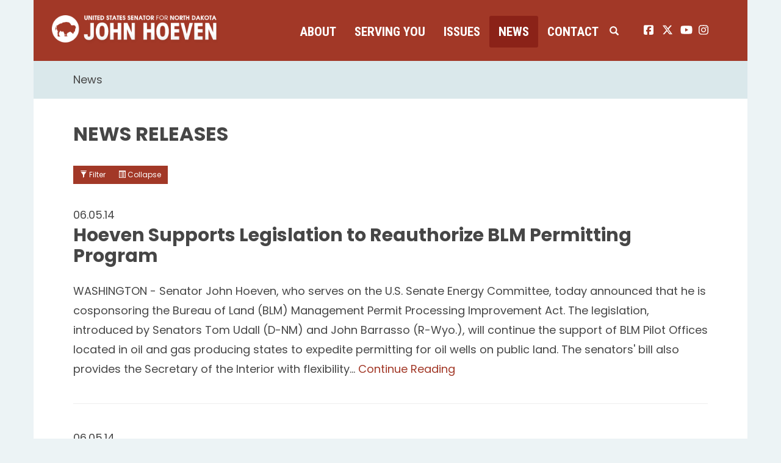

--- FILE ---
content_type: text/html;charset=UTF-8
request_url: https://www.hoeven.senate.gov/news/news-releases?PageNum_rs=238
body_size: 19701
content:

	
	
	
	
	
	
	
	
	


	


    
	

		
		

		



		
		
			 
		    	
			
		
		

		
		

		

		
		

		 
		 
		 	
		 
                

                    

		
        
		

		
			
		

		
		

		
		


		

		
    
	   










 
 
 
 


 
 



	



	



	








	









	





	


	




	








	


	
	




 
 









<!doctype html>
<!--[if lt IE 7 ]><html lang="en" class="no-js ie ie6"> <![endif]-->
<!--[if IE 7 ]><html lang="en" class="no-js ie ie7"> <![endif]-->
<!--[if IE 8 ]><html lang="en" class="no-js ie ie8"> <![endif]-->
<!--[if IE 9 ]><html lang="en" class="no-js ie ie9"> <![endif]-->
<!--[if IE 10 ]><html lang="en" class="no-js ie ie10"> <![endif]-->
<!--[if IE 11 ]><html lang="en" class="no-js ie ie11"> <![endif]-->
<!--[if gt IE 11]><html lang="en" class="no-js ie"> <![endif]-->
<!--[if !(IE) ]><!-->
<html lang="en" class="no-js">
<!--<![endif]-->

<head>
<meta charset="UTF-8">
<meta http-equiv="X-UA-Compatible" content="IE=edge,chrome=1">
<meta name="viewport" content="width=device-width, initial-scale=1">


	<meta property="twitter:account_id" content="382791093"/>




<meta name="twitter:card" content="summary_large_image" />



	<meta name="twitter:site" content="@SenJohnHoeven" />





<title>News Releases | News | U.S. Senator John Hoeven of North Dakota</title>








<meta name="viewport" content="width=device-width, initial-scale=1.0">





	
	

	




		<meta property="og:image" content="https://www.hoeven.senate.gov/themes/hoeven/images/sharelogo.jpg?1" />
		<meta name="twitter:image" content="https://www.hoeven.senate.gov/themes/hoeven/images/sharelogo.jpg?1" />


	


	<meta property="og:title" content="News Releases | U.S. Senator John Hoeven of North Dakota" />
	


	<meta property="og:description" content="The Official U.S. Senate website of Senator John Hoeven of North Dakota" />





<link href="https://www.hoeven.senate.gov/themes/hoeven/images/favicon.ico" rel="Icon" type="image/x-icon"/>


<link rel="Stylesheet" type="text/css" href="/themes/default_v4/styles/smoothDivScroll.css" />


<link rel="stylesheet" href="/themes/default_v4/styles/bootstrap.min.css?cachebuster=1460370634">




<link rel="stylesheet" href="https://cdnjs.cloudflare.com/ajax/libs/font-awesome/6.5.0/css/all.min.css" integrity="sha512-Avb2QiuDEEvB4bZJYdft2mNjVShBftLdPG8FJ0V7irTLQ8Uo0qcPxh4Plq7G5tGm0rU+1SPhVotteLpBERwTkw==" crossorigin="anonymous" referrerpolicy="no-referrer" />
<script src="https://cdnjs.cloudflare.com/ajax/libs/font-awesome/6.5.0/js/all.min.js" integrity="sha512-xgIrH5DRuEOcZK5cPtVXx/WSp5DTir2JNcKE5ahV2u51NCTD9UDxbQgZHYHVBlPc4H8tug6BZTYIl2RdA/X0Vg==" crossorigin="anonymous" referrerpolicy="no-referrer"></script>


<link rel="stylesheet" href="/themes/default_v4/styles/common.css">




	<link rel="stylesheet" href="/themes/hoeven/styles/common.css?cachebuster=1732633740">





<script src="/themes/default_v4/scripts/jquery.min.js"></script>
<script src="/themes/default_v4/scripts/bootstrap.min.js"></script>
<script src="/themes/default_v4/scripts/jquery.html5-placeholder-shim.js"></script>




<!--[if lte IE 6]>
	<link rel="stylesheet" href="http://universal-ie6-css.googlecode.com/files/ie6.1.1.css" media="screen, projection">
<![endif]-->




















<link rel="preconnect" href="https://fonts.googleapis.com">
<link rel="preconnect" href="https://fonts.gstatic.com" crossorigin>
<link href="https://fonts.googleapis.com/css2?family=Poppins:wght@200;400;600;700;900&family=Roboto+Condensed:wght@400;700&display=swap" rel="stylesheet">


<meta name="robots" content="noindex, follow" /></head>






	


	

	

	

    



	


		

		

		



	


<body  id="default" class="bg1  newsroom "><!--stopindex--> 


<a href="#main-nav" class="sr-only">Skip to primary navigation</a> <a class="sr-only" href="#skip-nav">Skip to content</a>



		
		


<!--googleoff: all-->


	<div class="modal fade" id="NavMobileModal" tabindex="-1" role="dialog" aria-labelledby="NavMobileModal" aria-hidden="true">
	  <div class="modal-dialog modal-lg">
	    <div class="modal-content">
	      <div class="modal-header">
	        <button type="button" class="close" data-dismiss="modal"><span aria-hidden="true">&times;</span><span class="sr-only">Close</span></button>
	      </div>
	      <div class="modal-body">
	       <ul class="nav nav-pills nav-stacked" id="main-nav">
	       	
				
				
					
						
						
						
						
						
							
							
							
							
						
						
							
								
							
							
							
								
							
								
							
								
							
								
							
							
						
					<li  class="dropdown no-descriptions">  <a href="https://www.hoeven.senate.gov/about/biography" >About</a>
						
							
								

		
		
			
			
			
			
			
				
					
						<ul class="dropdown-menu">
					

					
						
						
						
						
						
						
						<li>
							
							<a href="https://www.hoeven.senate.gov/about/biography">Biography </a>
							

		
		
			
			
			
			
			
		

		

		
						</li>
					
						
						
						
						
						
						
						<li>
							
							<a href="https://www.hoeven.senate.gov/about/committee-assignments">Committee Assignments </a>
							

		
		
			
			
			
			
			
		

		

		
						</li>
					
						
						
						
						
						
						
						<li>
							
							<a href="https://www.hoeven.senate.gov/about/north-dakota">North Dakota </a>
							

		
		
			
			
			
			
			
		

		

		
						</li>
					
						
						
						
						
						
						
						<li>
							
							<a href="https://www.hoeven.senate.gov/about/caucus-membership">Caucus Membership </a>
							

		
		
			
			
			
			
			
		

		

		
						</li>
					

					
						</ul>
					
				
			
		

		

		

							
						
					</li>
					
				
					
						
						
						
						
						
							
							
							
							
						
						
							
								
							
							
							
								
							
								
							
								
							
								
							
								
							
								
							
								
							
								
							
								
							
								
							
								
							
								
							
								
							
								
							
							
						
					<li  class="dropdown no-descriptions">  <a href="https://www.hoeven.senate.gov/serving-you" >Serving You</a>
						
							
								

		
		
			
			
			
			
			
				
					
						<ul class="dropdown-menu">
					

					
						
						
						
						
						
						
						<li>
							
							<a href="https://www.hoeven.senate.gov/serving-you/scheduling-requests">Scheduling Requests </a>
							

		
		
			
			
			
			
			
		

		

		
						</li>
					
						
						
						
						
						
						
						<li>
							
							<a href="https://www.hoeven.senate.gov/postal-concerns">Postal Concerns </a>
							

		
		
			
			
			
			
			
		

		

		
						</li>
					
						
						
						
						
						
						
						<li>
							
							<a href="https://www.hoeven.senate.gov/serving-you/flag-requests">Flag Requests </a>
							

		
		
			
			
			
			
			
		

		

		
						</li>
					
						
						
						
						
						
						
						<li>
							
							<a href="https://www.hoeven.senate.gov/serving-you/dc-tours">D.C. Tours </a>
							

		
		
			
			
			
			
			
		

		

		
						</li>
					
						
						
						
						
						
						
						<li>
							
							<a href="https://www.hoeven.senate.gov/help">Help with Federal Agencies </a>
							

		
		
			
			
			
			
			
		

		

		
						</li>
					
						
						
						
						
						
						
						<li>
							
							<a href="https://www.hoeven.senate.gov/serving-you/students">Students </a>
							

		
		
			
			
			
			
			
		

		

		
						</li>
					
						
						
						
						
						
						
						<li>
							
							<a href="https://www.hoeven.senate.gov/serving-you/academy-nominations">Academy Nominations </a>
							

		
		
			
			
			
			
			
		

		

		
						</li>
					
						
						
						
						
						
						
						<li>
							
							<a href="https://www.hoeven.senate.gov/serving-you/internships">Internships </a>
							

		
		
			
			
			
			
			
		

		

		
						</li>
					
						
						
						
						
						
						
						<li>
							
							<a href="https://www.hoeven.senate.gov/serving-you/congratulatory-letters">Congratulatory Letters </a>
							

		
		
			
			
			
			
			
		

		

		
						</li>
					
						
						
						
						
						
						
						<li>
							
							<a href="https://www.hoeven.senate.gov/serving-you/grant-support">Grant Support </a>
							

		
		
			
			
			
			
			
		

		

		
						</li>
					
						
						
						
						
						
						
						<li>
							
							<a href="https://www.hoeven.senate.gov/serving-you/veterans">Veterans </a>
							

		
		
			
			
			
			
			
		

		

		
						</li>
					
						
						
						
						
						
						
						<li>
							
							<a href="https://www.hoeven.senate.gov/serving-you/finding-our-pow/mias">Finding our POW/MIAs </a>
							

		
		
			
			
			
			
			
		

		

		
						</li>
					
						
						
						
						
						
						
						<li>
							
							<a href="https://www.hoeven.senate.gov/serving-you/nd-public-events">N.D. Public Events </a>
							

		
		
			
			
			
			
			
		

		

		
						</li>
					
						
						
						
						
						
						
						<li>
							
							<a href="https://www.hoeven.senate.gov/serving-you/appropriations">Appropriations Request </a>
							

		
		
			
			
			
			
			
		

		

		
						</li>
					

					
						</ul>
					
				
			
		

		

		

							
						
					</li>
					
				
					
						
						
						
						
						
							
							
							
							
						
						
					<li  class="dropdown">  <a href="https://www.hoeven.senate.gov/issues" >Issues</a>
						
							
								
			
				
					<ul class="dropdown-menu">
				

				
				
					
					<li><a href="https://www.hoeven.senate.gov/issues/sponsored-and-co-sponsored-legislation">Sponsored and Co-Sponsored Legislation</a></li>
					
				
					
					<li><a href="https://www.hoeven.senate.gov/issues/agriculture">Agriculture</a></li>
					
				
					
					<li><a href="https://www.hoeven.senate.gov/issues/education">Education</a></li>
					
				
					
					<li><a href="https://www.hoeven.senate.gov/issues/energy">Energy</a></li>
					
				
					
					<li><a href="https://www.hoeven.senate.gov/issues/health-care">Health Care</a></li>
					
				
					
					<li><a href="/issues/indian-affairs">Indian Affairs</a></li>
					
				
					
					<li><a href="https://www.hoeven.senate.gov/issues/jobs-economy-and-fiscal-responsibility">Jobs, Economy and Fiscal Responsibility</a></li>
					
				
					
					<li><a href="https://www.hoeven.senate.gov/issues/national-security">National Security</a></li>
					
				
					
					<li><a href="https://www.hoeven.senate.gov/issues/public-safety-and-quality-of-life">Public Safety and Quality of Life</a></li>
					
				
					
					<li><a href="https://www.hoeven.senate.gov/issues/transportation">Transportation</a></li>
					
				
					
					<li><a href="https://www.hoeven.senate.gov/issues/veterans">Veterans</a></li>
					
				
					
					<li><a href="https://www.hoeven.senate.gov/issues/water-infrastructure-and-flood-protection">Water Infrastructure and Flood Protection</a></li>
					
				

				
					</ul>
				
			
		
								
						
					</li>
					
				
					
						
						
						
							
						
						
						
							
								
							
							
							
							
						
						
							
								
							
							
							
								
							
								
							
								
							
							
						
					<li  class="selected dropdown no-descriptions">  <a href="https://www.hoeven.senate.gov/news" >News</a>
						
							
								

		
		
			
			
			
			
			
				
					
						<ul class="dropdown-menu">
					

					
						
						
						
						
						
						
						<li>
							
							<a href="https://www.hoeven.senate.gov/news/news-releases">News Releases </a>
							

		
		
			
			
			
			
			
		

		

		
						</li>
					
						
						
						
						
						
						
						<li>
							
							<a href="https://www.hoeven.senate.gov/news/videos">Videos </a>
							

		
		
			
			
			
			
			
		

		

		
						</li>
					
						
						
						
						
						
						
						<li>
							
							<a href="https://www.hoeven.senate.gov/news/photo-gallery">Photo Gallery </a>
							

		
		
			
			
			
			
			
		

		

		
						</li>
					

					
						</ul>
					
				
			
		

		

		

							
						
					</li>
					
				
					
						
						
						
						
						
							
							
							
							
						
						
							
								
							
							
							
								
							
								
							
								
							
								
							
							
						
					<li  class="dropdown no-descriptions">  <a href="https://www.hoeven.senate.gov/contact" >Contact</a>
						
							
								

		
		
			
			
			
			
			
				
					
						<ul class="dropdown-menu">
					

					
						
						
						
						
						
						
						<li>
							
							<a href="https://www.hoeven.senate.gov/contact/contact-the-senator">Contact the Senator </a>
							

		
		
			
			
			
			
			
		

		

		
						</li>
					
						
						
						
						
						
						
						<li>
							
							<a href="https://www.hoeven.senate.gov/contact/office-locations">Office Locations </a>
							

		
		
			
			
			
			
			
		

		

		
						</li>
					
						
						
						
						
						
						
						<li>
							
							<a href="https://www.hoeven.senate.gov/contact/e-newsletter-signup">E-Newsletter Signup </a>
							

		
		
			
			
			
			
			
		

		

		
						</li>
					
						
						
						
						
						
						
						<li>
							
							<a href="https://www.hoeven.senate.gov/serving-you/scheduling-requests">Scheduling Requests </a>
							

		
		
			
			
			
			
			
		

		

		
						</li>
					

					
						</ul>
					
				
			
		

		

		

							
						
					</li>
					
				
					
				
					
				
				
			</ul>
	      </div>
	    </div>
	  </div>
	</div>



<div class="modal fade" id="SearchModal" tabindex="-1" role="dialog" aria-labelledby="SearchModal" aria-hidden="true">
	<div class="modal-dialog modal-lg">
		<div class="modal-content">
			<div class="modal-header">
				<button type="button" class="close" data-dismiss="modal"><span aria-hidden="true">&times;</span><span class="sr-only">Close</span></button>
			</div>
			<div class="modal-body">
				<div id="searchpopup">
					
					
					
					
					
					
					
					
					
					
					
					
					
					
					
					
					
					
					
					
					
					
					
					
					
					
					
					
					
					
					
					<form aria-label="search" id="sitesearch" role="search" method="get" action="/search" class="pull-right form-inline">
						<input type="search" id="search-field" name="q" placeholder="Search">
						<input type="hidden" name="access" value="p" />
						<input type="hidden" name="as_dt" value="i" />
						<input type="hidden" name="as_epq" value="" />
						<input type="hidden" name="as_eq" value="" />
						<input type="hidden" name="as_lq" value="" />
						<input type="hidden" name="as_occt" value="any" />
						<input type="hidden" name="as_oq" value="" />
						<input type="hidden" name="as_q" value="" />
						<input type="hidden" name="as_sitesearch" value="" />
						<input type="hidden" name="client" value="" />
						<input type="hidden" name="sntsp" value="0" />
						<input type="hidden" name="filter" value="0" />
						<input type="hidden" name="getfields" value="" />
						<input type="hidden" name="lr" value="" />
						<input type="hidden" name="num" value="15" />
						<input type="hidden" name="numgm" value="3" />
						<input type="hidden" name="oe" value="UTF8" />
						<input type="hidden" name="output" value="xml_no_dtd" />
						<input type="hidden" name="partialfields" value="" />
						<input type="hidden" name="proxycustom" value="" />
						<input type="hidden" name="proxyreload" value="0" />
						<input type="hidden" name="proxystylesheet" value="default_frontend" />
						<input type="hidden" name="requiredfields" value="" />
						<input type="hidden" name="sitesearch" value="" />
						<input type="hidden" name="sort" value="date:D:S:d1" />
						<input type="hidden" name="start" value="0" />
						<input type="hidden" name="ud" value="1" />
						<button aria-label="submit" type="submit"><span class="glyphicon glyphicon-search"></span></button>
					</form>
				</div>
			</div>
		</div>
	</div>
</div>


<div class="container">
	<div id="header" >

		<a href="/" class="logo-hold" >
			<img src = "/themes/hoeven/images/logo.png" alt="John Hoeven Logo a silhouette of a buffalo and his name.">
		</a>

		<div class="nav-hold">
			<!--googleoff: all-->





<div class="navbar">
       <ul class="nav nav-pills nav-justified hidden-sm hidden-xs" id="main-nav">
       	
			
			
				
					
					
					
					
					
						
						
						
						
					
					
						
							
						
						
						
							
						
							
						
							
						
							
						
						
					
				<li  class="dropdown no-descriptions">  <a href="https://www.hoeven.senate.gov/about/biography" >About</a>
					
						
							

		
		
			
			
			
			
			
				
					
						<ul class="dropdown-menu">
					

					
						
						
						
						
						
						
						<li>
							
							<a href="https://www.hoeven.senate.gov/about/biography">Biography </a>
							

		
		
			
			
			
			
			
		

		

		
						</li>
					
						
						
						
						
						
						
						<li>
							
							<a href="https://www.hoeven.senate.gov/about/committee-assignments">Committee Assignments </a>
							

		
		
			
			
			
			
			
		

		

		
						</li>
					
						
						
						
						
						
						
						<li>
							
							<a href="https://www.hoeven.senate.gov/about/north-dakota">North Dakota </a>
							

		
		
			
			
			
			
			
		

		

		
						</li>
					
						
						
						
						
						
						
						<li>
							
							<a href="https://www.hoeven.senate.gov/about/caucus-membership">Caucus Membership </a>
							

		
		
			
			
			
			
			
		

		

		
						</li>
					

					
						</ul>
					
				
			
		

		

		

						
					
				</li>
				
			
				
					
					
					
					
					
						
						
						
						
					
					
						
							
						
						
						
							
						
							
						
							
						
							
						
							
						
							
						
							
						
							
						
							
						
							
						
							
						
							
						
							
						
							
						
						
					
				<li  class="dropdown no-descriptions">  <a href="https://www.hoeven.senate.gov/serving-you" >Serving You</a>
					
						
							

		
		
			
			
			
			
			
				
					
						<ul class="dropdown-menu">
					

					
						
						
						
						
						
						
						<li>
							
							<a href="https://www.hoeven.senate.gov/serving-you/scheduling-requests">Scheduling Requests </a>
							

		
		
			
			
			
			
			
		

		

		
						</li>
					
						
						
						
						
						
						
						<li>
							
							<a href="https://www.hoeven.senate.gov/postal-concerns">Postal Concerns </a>
							

		
		
			
			
			
			
			
		

		

		
						</li>
					
						
						
						
						
						
						
						<li>
							
							<a href="https://www.hoeven.senate.gov/serving-you/flag-requests">Flag Requests </a>
							

		
		
			
			
			
			
			
		

		

		
						</li>
					
						
						
						
						
						
						
						<li>
							
							<a href="https://www.hoeven.senate.gov/serving-you/dc-tours">D.C. Tours </a>
							

		
		
			
			
			
			
			
		

		

		
						</li>
					
						
						
						
						
						
						
						<li>
							
							<a href="https://www.hoeven.senate.gov/help">Help with Federal Agencies </a>
							

		
		
			
			
			
			
			
		

		

		
						</li>
					
						
						
						
						
						
						
						<li>
							
							<a href="https://www.hoeven.senate.gov/serving-you/students">Students </a>
							

		
		
			
			
			
			
			
		

		

		
						</li>
					
						
						
						
						
						
						
						<li>
							
							<a href="https://www.hoeven.senate.gov/serving-you/academy-nominations">Academy Nominations </a>
							

		
		
			
			
			
			
			
		

		

		
						</li>
					
						
						
						
						
						
						
						<li>
							
							<a href="https://www.hoeven.senate.gov/serving-you/internships">Internships </a>
							

		
		
			
			
			
			
			
		

		

		
						</li>
					
						
						
						
						
						
						
						<li>
							
							<a href="https://www.hoeven.senate.gov/serving-you/congratulatory-letters">Congratulatory Letters </a>
							

		
		
			
			
			
			
			
		

		

		
						</li>
					
						
						
						
						
						
						
						<li>
							
							<a href="https://www.hoeven.senate.gov/serving-you/grant-support">Grant Support </a>
							

		
		
			
			
			
			
			
		

		

		
						</li>
					
						
						
						
						
						
						
						<li>
							
							<a href="https://www.hoeven.senate.gov/serving-you/veterans">Veterans </a>
							

		
		
			
			
			
			
			
		

		

		
						</li>
					
						
						
						
						
						
						
						<li>
							
							<a href="https://www.hoeven.senate.gov/serving-you/finding-our-pow/mias">Finding our POW/MIAs </a>
							

		
		
			
			
			
			
			
		

		

		
						</li>
					
						
						
						
						
						
						
						<li>
							
							<a href="https://www.hoeven.senate.gov/serving-you/nd-public-events">N.D. Public Events </a>
							

		
		
			
			
			
			
			
		

		

		
						</li>
					
						
						
						
						
						
						
						<li>
							
							<a href="https://www.hoeven.senate.gov/serving-you/appropriations">Appropriations Request </a>
							

		
		
			
			
			
			
			
		

		

		
						</li>
					

					
						</ul>
					
				
			
		

		

		

						
					
				</li>
				
			
				
					
					
					
					
					
						
						
						
						
					
					
				<li  class="dropdown">  <a href="https://www.hoeven.senate.gov/issues" >Issues</a>
					
						
							
			
				
					<ul class="dropdown-menu">
				

				
				
					
					<li><a href="https://www.hoeven.senate.gov/issues/sponsored-and-co-sponsored-legislation">Sponsored and Co-Sponsored Legislation</a></li>
					
				
					
					<li><a href="https://www.hoeven.senate.gov/issues/agriculture">Agriculture</a></li>
					
				
					
					<li><a href="https://www.hoeven.senate.gov/issues/education">Education</a></li>
					
				
					
					<li><a href="https://www.hoeven.senate.gov/issues/energy">Energy</a></li>
					
				
					
					<li><a href="https://www.hoeven.senate.gov/issues/health-care">Health Care</a></li>
					
				
					
					<li><a href="/issues/indian-affairs">Indian Affairs</a></li>
					
				
					
					<li><a href="https://www.hoeven.senate.gov/issues/jobs-economy-and-fiscal-responsibility">Jobs, Economy and Fiscal Responsibility</a></li>
					
				
					
					<li><a href="https://www.hoeven.senate.gov/issues/national-security">National Security</a></li>
					
				
					
					<li><a href="https://www.hoeven.senate.gov/issues/public-safety-and-quality-of-life">Public Safety and Quality of Life</a></li>
					
				
					
					<li><a href="https://www.hoeven.senate.gov/issues/transportation">Transportation</a></li>
					
				
					
					<li><a href="https://www.hoeven.senate.gov/issues/veterans">Veterans</a></li>
					
				
					
					<li><a href="https://www.hoeven.senate.gov/issues/water-infrastructure-and-flood-protection">Water Infrastructure and Flood Protection</a></li>
					
				

				
					</ul>
				
			
		
							
					
				</li>
				
			
				
					
					
					
						
					
					
					
						
							
						
						
						
						
					
					
						
							
						
						
						
							
						
							
						
							
						
						
					
				<li  class="selected dropdown no-descriptions">  <a href="https://www.hoeven.senate.gov/news" >News</a>
					
						
							

		
		
			
			
			
			
			
				
					
						<ul class="dropdown-menu">
					

					
						
						
						
						
						
						
						<li>
							
							<a href="https://www.hoeven.senate.gov/news/news-releases">News Releases </a>
							

		
		
			
			
			
			
			
		

		

		
						</li>
					
						
						
						
						
						
						
						<li>
							
							<a href="https://www.hoeven.senate.gov/news/videos">Videos </a>
							

		
		
			
			
			
			
			
		

		

		
						</li>
					
						
						
						
						
						
						
						<li>
							
							<a href="https://www.hoeven.senate.gov/news/photo-gallery">Photo Gallery </a>
							

		
		
			
			
			
			
			
		

		

		
						</li>
					

					
						</ul>
					
				
			
		

		

		

						
					
				</li>
				
			
				
					
					
					
					
					
						
						
						
						
					
					
						
							
						
						
						
							
						
							
						
							
						
							
						
						
					
				<li  class="dropdown no-descriptions">  <a href="https://www.hoeven.senate.gov/contact" >Contact</a>
					
						
							

		
		
			
			
			
			
			
				
					
						<ul class="dropdown-menu">
					

					
						
						
						
						
						
						
						<li>
							
							<a href="https://www.hoeven.senate.gov/contact/contact-the-senator">Contact the Senator </a>
							

		
		
			
			
			
			
			
		

		

		
						</li>
					
						
						
						
						
						
						
						<li>
							
							<a href="https://www.hoeven.senate.gov/contact/office-locations">Office Locations </a>
							

		
		
			
			
			
			
			
		

		

		
						</li>
					
						
						
						
						
						
						
						<li>
							
							<a href="https://www.hoeven.senate.gov/contact/e-newsletter-signup">E-Newsletter Signup </a>
							

		
		
			
			
			
			
			
		

		

		
						</li>
					
						
						
						
						
						
						
						<li>
							
							<a href="https://www.hoeven.senate.gov/serving-you/scheduling-requests">Scheduling Requests </a>
							

		
		
			
			
			
			
			
		

		

		
						</li>
					

					
						</ul>
					
				
			
		

		

		

						
					
				</li>
				
			
				
			
				
			
			
		</ul>


		<a class="srchbutton hidden-sm hidden-xs">
			<span class="glyphicon glyphicon-search"><span class="hidden">x</span></span>
		</a>
		<a class="srchbuttonmodal visible-sm visible-xs" data-toggle="modal" data-target="#SearchModal" aria-label="search" title="search">
			<span class="glyphicon glyphicon-search"><span class="hidden">x</span></span>
		</a>
		<div id="search">
			
			
			
			
			
			
			
			
			
			
			
			
			
			
			
			
			
			
			
			
			
			
			
			
			
			
			
			
			
			
			
			<form id="sitesearch" role="search" method="get" action="/search" class="form-inline">
				<label for="search-field" style="text-indent:-9000px;">search</label>
				<input type="search" id="search-field" name="q" placeholder="Search">
				<input type="hidden" name="access" value="p" />
				<input type="hidden" name="as_dt" value="i" />
				<input type="hidden" name="as_epq" value="" />
				<input type="hidden" name="as_eq" value="" />
				<input type="hidden" name="as_lq" value="" />
				<input type="hidden" name="as_occt" value="any" />
				<input type="hidden" name="as_oq" value="" />
				<input type="hidden" name="as_q" value="" />
				<input type="hidden" name="as_sitesearch" value="" />
				<input type="hidden" name="client" value="" />
				<input type="hidden" name="sntsp" value="0" />
				<input type="hidden" name="filter" value="0" />
				<input type="hidden" name="getfields" value="" />
				<input type="hidden" name="lr" value="" />
				<input type="hidden" name="num" value="15" />
				<input type="hidden" name="numgm" value="3" />
				<input type="hidden" name="oe" value="UTF8" />
				<input type="hidden" name="output" value="xml_no_dtd" />
				<input type="hidden" name="partialfields" value="" />
				<input type="hidden" name="proxycustom" value="" />
				<input type="hidden" name="proxyreload" value="0" />
				<input type="hidden" name="proxystylesheet" value="default_frontend" />
				<input type="hidden" name="requiredfields" value="" />
				<input type="hidden" name="sitesearch" value="" />
				<input type="hidden" name="sort" value="date:D:S:d1" />
				<input type="hidden" name="start" value="0" />
				<input type="hidden" name="ud" value="1" />
				<button type="submit">
					<span class="glyphicon glyphicon-search"><span class="hidden">x</span></span>
				</button>
			</form>
		</div>
		<script type="text/javascript">
			
			$( ".srchbutton" ).click(function() {
				$(".nav-hold").toggleClass("search");
				$(".srchbutton .glyphicon").toggleClass("glyphicon-search glyphicon-remove");
			});
			
		</script>
		<a class="togglemenu hidden-xl hidden-md hidden-lg" data-toggle="modal" data-target="#NavMobileModal">

			<span class="glyphicon glyphicon-menu-hamburger"></span>
			<span class="menulabel">MENU</span>

		</a>
	</div>

<!--googleon: all-->

			<ul class="social-icons list-inline">
				<li><a href="https://www.facebook.com/SenatorJohnHoeven"><i class="fa-brands fa-square-facebook"></i><span class="sr-only">John Hoeven facebook page</span></a></li>
				<li><a href="https://twitter.com/SenJohnHoeven"> <i class="fa-brands fa-x-twitter"></i><span class="sr-only">John Hoeven twitter page</span></a></li>
				<li><a href="https://www.youtube.com/user/SenatorJohnHoevenND"> <i class="fa-brands fa-youtube"></i><span class="sr-only">John Hoeven youtube page</span></a></li>
				<li><a href="https://www.instagram.com/senjohnhoeven/"> <i class="fa-brands fa-instagram"></i><span class="sr-only">John Hoeven instagram page</span></a></li>
			</ul>

		</div>

</div>
</div>



<div id="skip-nav"></div>











		
		


	
	<div id="content" role="main">







	

	
	
		
		
	















	<div class="container" id="main_container">






	<div id='breadcrumb'><ol class='list-inline'><li><a href='https://www.hoeven.senate.gov/'>Home</a></li><li><a href='https://www.hoeven.senate.gov/news'>News</a></li></ol></div>


<div class="one_column row">


	
	




	

	  <div class="clearfix col-md-12" id="main_column"><!--startindex--><!--startindex-->




	





	
	








	


	
	
	<h1 class="main_page_title">News Releases</h1>
	<div class="btn-group" id="filterbuttons">
		<a class="btn btn-sm" id="launchfilter" data-toggle="modal" data-target="#filtermodal" data-backdrop="static">
			<span class="glyphicon glyphicon-filter"></span> Filter
		</a>
		<a class="btn btn-sm  " href="/news/news-releases/table/">
			<span class="glyphicon glyphicon-list-alt"></span> Collapse
		</a>
	</div>




	
	<div id="sam-main" class="amend-textarea">
		
	

	

	

	
	
	
	
	
	


		
		
		
		
		
		
			
			
   			
			
		
		
		
			
			
			
	</div>





	<div class="row">
		

		<div class="col-sm-12">
			
				
				
					
					


				

				




				























	  


    





















  






  
  


  
  

  
 	      
 	     
		

		

  

   


    

	 

    

    



    

    

      


  










  
  

    

    









  


 
  
       
        
        
  
 
                      
  

  



					

						
							
							
							
							
							
							
							
						

					
						
						
						
						
							
						
					


				
			
			<div id="newscontent">

				<div id="press">



					
						
						<span class="date black">06.05.14</span>
						<h2 class="title"><a href="/news/news-releases/hoeven-supports-legislation-to-reauthorize-blm-permitting-program">Hoeven Supports Legislation to Reauthorize BLM Permitting Program</a></h2>
						
						
						























	  


    





















  





    

    
						
							
							

	



	

	

	

	 
	

	

			


		








	

	

	


		

		
			

		

		
		
		
		
		
		
		
		
		

		
		

        
			
		

		

		

		
							<p class="summary">WASHINGTON - Senator John Hoeven, who serves on the U.S. Senate Energy Committee, today announced that he is cosponsoring the Bureau of Land (BLM) Management Permit Processing Improvement Act.

The legislation, introduced by Senators Tom Udall (D-NM) and John Barrasso (R-Wyo.), will continue the support of BLM Pilot Offices located in oil and gas producing states to expedite permitting for oil wells on public land. The senators' bill also provides the Secretary of the Interior with flexibility&hellip;&nbsp;<a href="/news/news-releases/hoeven-supports-legislation-to-reauthorize-blm-permitting-program">Continue&nbsp;Reading</a></p>
						

					
						

							<hr>
						
						<span class="date black">06.05.14</span>
						<h2 class="title"><a href="/news/news-releases/hoeven-committee-approves-fy15-transportation-appropriation-bill-with-important-uas-test-site-provisions">Hoeven: Committee Approves FY15 Transportation Appropriation Bill with Important UAS Test Site Provisions</a></h2>
						
						
						























	  


    





















  





    

    
						
							
							

	



	

	

	

	 
	

	

			


		








	

	

	


		

		
			

		

		
		
		
		
		
		
		
		
		

		
		

        
			
		

		

		

		
							<p class="summary">WASHINGTON - Senator John Hoeven, who serves on the U.S. Senate Appropriations Committee, today announced that the committee has passed funding legislation that includes important provisions to support unmanned aerial systems (UAS) integration at Grand Forks and test sites across the nation. In addition to funding, the bill includes Hoeven-introduced language to spur activities at the Grand Forks test site.

"Integrating UAS into our national airspace is a tremendous opportunity for our nation&hellip;&nbsp;<a href="/news/news-releases/hoeven-committee-approves-fy15-transportation-appropriation-bill-with-important-uas-test-site-provisions">Continue&nbsp;Reading</a></p>
						

					
						

							<hr>
						
						<span class="date black">06.05.14</span>
						<h2 class="title"><a href="/news/news-releases/hoeven-announces-nearly-18-million-for-williston-airport">Hoeven Announces Nearly $1.8 Million for Williston Airport</a></h2>
						
						
						























	  


    





















  





    

    
						
							
							

	



	

	

	

	 
	

	

			


		








	

	

	


		

		
			

		

		
		
		
		
		
		
		
		
		

		
		

        
			
		

		

		

		
							<p class="summary">WASHINGTON - Senator John Hoeven today announced that the U.S. Department of Transportation (DOT) has awarded an almost $1.8 million grant to rehabilitate the taxiway at Williston's Sloulin Field International Airport. As a member of the Senate Appropriations Committee, Hoeven has been working to invest in infrastructure and other services to meet the needs of North Dakota's growing population.

"Our state is now the fastest growing state in the nation, and while that growth brings tremendous &hellip;&nbsp;<a href="/news/news-releases/hoeven-announces-nearly-18-million-for-williston-airport">Continue&nbsp;Reading</a></p>
						

					
						

							<hr>
						
						<span class="date black">06.05.14</span>
						<h2 class="title"><a href="/news/news-releases/hoeven-senate-reaches-agreement-in-principle-on-veterans-affairs-legislation">Hoeven: Senate Reaches Agreement in Principle on Veterans Affairs Legislation </a></h2>
						
						
						























	  


    





















  





    

    
						
							
							

	



	

	

	

	 
	

	

			


		








	

	

	


		

		
			

		

		
		
		
		
		
		
		
		
		

		
		

        
			
		

		

		

		
							<p class="summary">WASHINGTON - Senator John Hoeven today welcomed an agreement in principle between Senators John McCain (R-Ariz.) and Bernie Sanders (I-Vermont) on a bill that would reform the Veterans Affairs (VA) Administration and make it easier for veterans to get health care services in their local communities. Hoeven is working to build bipartisan support for the compromise measure in the Senate.

The legislation is the product of several VA bills offered by Republicans and Democrats. Hoeven is a cospons&hellip;&nbsp;<a href="/news/news-releases/hoeven-senate-reaches-agreement-in-principle-on-veterans-affairs-legislation">Continue&nbsp;Reading</a></p>
						

					
						

							<hr>
						
						<span class="date black">06.05.14</span>
						<h2 class="title"><a href="/news/news-releases/hoeven-announces-continuous-conservation-reserve-program-transition-incentives-program-sign-up-starting-june-9">Hoeven Announces Continuous Conservation Reserve Program, Transition Incentives Program Sign-Up Starting June 9</a></h2>
						
						
						























	  


    





















  





    

    
						
							
							

	



	

	

	

	 
	

	

			


		








	

	

	


		

		
			

		

		
		
		
		
		
		
		
		
		

		
		

        
			
		

		

		

		
							<p class="summary">WASHINGTON - Senator John Hoeven today announced that the sign-up periods for the U.S. Department of Agriculture's (USDA) Continuous Conservation Reserve Program (CRP) and the Transition Incentives Program (TIP) will begin on Monday, June 9.

Continuous CRP, a voluntary conservation program, operates through a number of initiatives, including the State Acres for Wildlife Enhancement (SAFE) program, which allows producers to create habitat that is beneficial for wildlife, and is targeted to hig&hellip;&nbsp;<a href="/news/news-releases/hoeven-announces-continuous-conservation-reserve-program-transition-incentives-program-sign-up-starting-june-9">Continue&nbsp;Reading</a></p>
						

					
						

							<hr>
						
						<span class="date black">06.04.14</span>
						<h2 class="title"><a href="/news/news-releases/hoeven-cosponsoring-legislation-to-address-problems-at-veterans-administration">Hoeven Cosponsoring Legislation to Address Problems at Veterans Administration </a></h2>
						
						
						























	  


    





















  





    

    
						
							
							

	



	

	

	

	 
	

	

			


		








	

	

	


		

		
			

		

		
		
		
		
		
		
		
		
		

		
		

        
			
		

		

		

		
							<p class="summary">WASHINGTON - Senator John Hoeven is cosponsoring two key pieces of legislation to address problems at the U.S. Veterans Administration (VA). The first measure, led by Senator John McCain (R-Ariz.), is the Veterans Choice Act, which will give veterans more choice and flexibility while reforming the Veterans Health Care system with greater accountability and transparency. The legislation will help to address long wait times or long drives for veterans who need health care services by enabling them&hellip;&nbsp;<a href="/news/news-releases/hoeven-cosponsoring-legislation-to-address-problems-at-veterans-administration">Continue&nbsp;Reading</a></p>
						

					
						

							<hr>
						
						<span class="date black">06.04.14</span>
						<h2 class="title"><a href="/news/news-releases/hoeven-working-to-improve-rail-safety-for-crude-oil-shipments">Hoeven Working to Improve Rail Safety for Crude Oil Shipments</a></h2>
						
						
						























	  


    





















  





    

    
						
							
							

	



	

	

	

	 
	

	

			


		








	

	

	


		

		
			

		

		
		
		
		
		
		
		
		
		

		
		

        
			
		

		

		

		
							<p class="summary">WASHINGTON - Senator John Hoeven, a member of the U.S. Senate Appropriations Committee, said he is working with colleagues on the Transportation, Housing and Urban Development Subcommittee (T-HUD) to improve the safety of transporting crude oil by rail.

The senator said the T-HUD appropriations bill includes a number of measures to reduce the risk of accidents and to mitigate the impact of fire and explosion when they do occur. It also includes a provision requiring a date certain for new rul&hellip;&nbsp;<a href="/news/news-releases/hoeven-working-to-improve-rail-safety-for-crude-oil-shipments">Continue&nbsp;Reading</a></p>
						

					
						

							<hr>
						
						<span class="date black">06.02.14</span>
						<h2 class="title"><a href="/news/news-releases/hoeven-statement-on-the-epas-new-rules-for-existing-power-plants">Hoeven Statement on the EPA's New Rules for Existing Power Plants</a></h2>
						
						
						























	  


    





















  





    

    
						
							
							

	



	

	

	

	 
	

	

			


		








	

	

	


		

		
			

		

		
		
		
		
		
		
		
		
		

		
		

        
			
		

		

		

		
							<p class="summary">WASHINGTON - Senator John Hoeven today issued the following statement regarding the Environmental Protection Agency's (EPA) release of new proposed carbon dioxide regulations for existing coal-based power plants.

"The EPA's new rules for existing power plants will do little to reduce carbon emissions, but will reduce jobs, hinder our economy and increase the cost of everything, from food to heat and consumer products for American families and businesses. In the first quarter of this year, the&hellip;&nbsp;<a href="/news/news-releases/hoeven-statement-on-the-epas-new-rules-for-existing-power-plants">Continue&nbsp;Reading</a></p>
						

					
						

							<hr>
						
						<span class="date black">05.30.14</span>
						<h2 class="title"><a href="/news/news-releases/hoeven-hosts-forest-service-chief-tom-tidwell-for-grazing-associations-roundtable">Hoeven Hosts Forest Service Chief Tom Tidwell for Grazing Associations Roundtable</a></h2>
						
						
						























	  


    





















  





    

    
						
							
							

	



	

	

	

	 
	

	

			


		








	

	

	


		

		
			

		

		
		
		
		
		
		
		
		
		

		
		

        
			
		

		

		

		
							<p class="summary">DICKINSON, N.D. - Senator John Hoeven today hosted a meeting for grazing association leaders and U.S. Department of Agriculture Forest Service Chief Tom Tidwell to press for third party mediation to resolve disputes and more consideration of current research, including research conducted by state universities, in deciding management practices for ranchers on the Little Missouri National Grasslands. Also joining Hoeven at the meeting were Senator Heidi Heitkamp, Congressman Kevin Cramer, N.D. Agr&hellip;&nbsp;<a href="/news/news-releases/hoeven-hosts-forest-service-chief-tom-tidwell-for-grazing-associations-roundtable">Continue&nbsp;Reading</a></p>
						

					
						

							<hr>
						
						<span class="date black">05.29.14</span>
						<h2 class="title"><a href="/news/news-releases/hoeven-holds-forum-on-veterans-health-care-gets-briefing-on-fargo-va-system-report">Hoeven Holds Forum on Veterans Health Care, Gets Briefing on Fargo VA System Report </a></h2>
						
						
						























	  


    





















  





    

    
						
							
							

	



	

	

	

	 
	

	

			


		








	

	

	


		

		
			

		

		
		
		
		
		
		
		
		
		

		
		

        
			
		

		

		

		
							<p class="summary">FARGO, N.D. - Senator John Hoeven today held a forum in Fargo to review the results of a recent evaluation of the Fargo Veterans Medical Center. The event featured a presentation by Veterans Affairs Health Care System Director Lavonne Liversage on a recent evaluation of the facility's electronic wait list and wait times. Today's event was widely attended by regional veterans' organizations, county service officers from across North Dakota and state veterans officials.

The senator said four ar&hellip;&nbsp;<a href="/news/news-releases/hoeven-holds-forum-on-veterans-health-care-gets-briefing-on-fargo-va-system-report">Continue&nbsp;Reading</a></p>
						

					
						

							<hr>
						
						<span class="date black">05.29.14</span>
						<h2 class="title"><a href="/news/news-releases/hoeven-air-force-secretary-announces-move-to-strengthen-icbm-force">Hoeven: Air Force Secretary Announces Move to Strengthen ICBM Force</a></h2>
						
						
						























	  


    





















  





    

    
						
							
							

	



	

	

	

	 
	

	

			


		








	

	

	


		

		
			

		

		
		
		
		
		
		
		
		
		

		
		

        
			
		

		

		

		
							<p class="summary">WASHINGTON - Senator John Hoeven today commended a move by Air Force Secretary Deborah Lee James and Chief of Staff Gen. Mark A. Welsh III to continue efforts to improve the Air Force's nuclear mission and increase support to the men and women who operate, maintain and support the nation's intercontinental ballistic missile force, including those at Minot Air Force Base.
Secretary James has also recommended to the secretary of defense elevating the Global Strike Command leadership to a four-sta&hellip;&nbsp;<a href="/news/news-releases/hoeven-air-force-secretary-announces-move-to-strengthen-icbm-force">Continue&nbsp;Reading</a></p>
						

					
						

							<hr>
						
						<span class="date black">05.28.14</span>
						<h2 class="title"><a href="/news/news-releases/hoeven-announces-additional-flood-protection-infrastructure-funding">Hoeven Announces Additional Flood Protection Infrastructure Funding</a></h2>
						
						
						























	  


    





















  





    

    
						
							
							

	



	

	

	

	 
	

	

			


		








	

	

	


		

		
			

		

		
		
		
		
		
		
		
		
		

		
		

        
			
		

		

		

		
							<p class="summary">BISMARCK, N.D. - Senator John Hoeven today announced that the U.S. Department of Homeland Security's Federal Emergency Management Agency (FEMA) has awarded a more than $1.5 million grant to fund improvements to Cass County's Lake Shure Bridge to reduce flood-related damages.

"We have been working to develop a comprehensive approach to flood protection for the entire Red River Valley, including flood protection infrastructure," Hoeven said. "This new FEMA grant to improve Cass County's Lake Sh&hellip;&nbsp;<a href="/news/news-releases/hoeven-announces-additional-flood-protection-infrastructure-funding">Continue&nbsp;Reading</a></p>
						

					
						

							<hr>
						
						<span class="date black">05.27.14</span>
						<h2 class="title"><a href="/news/news-releases/-hoeven-usda-designates-prairie-grasslands-including-red-river-valley-a-critical-conservation-area"> Hoeven: USDA Designates Prairie Grasslands, Including Red River Valley, A Critical Conservation Area</a></h2>
						
						
						























	  


    





















  





    

    
						
							
							

	



	

	

	

	 
	

	

			


		








	

	

	


		

		
			

		

		
		
		
		
		
		
		
		
		

		
		

        
			
		

		

		

		
							<p class="summary">BISMARCK, N.D. - Senator John Hoeven today announced that the U.S. Department of Agriculture has designated the Prairie Grasslands, which includes the Red River Valley, a critical conservation area under the Regional Conservation Partnership Program (RCPP). Hoeven worked as a member of the Senate Agriculture Committee and conferee on the 2014 farm bill conference committee to create the RCPP program. The designation will make resources available for upstream flood protection efforts in the Red R&hellip;&nbsp;<a href="/news/news-releases/-hoeven-usda-designates-prairie-grasslands-including-red-river-valley-a-critical-conservation-area">Continue&nbsp;Reading</a></p>
						

					
						

							<hr>
						
						<span class="date black">05.23.14</span>
						<h2 class="title"><a href="/news/news-releases/senator-hoeven-observes-memorial-day-in-fargo-this-monday">Senator Hoeven Observes Memorial Day in Fargo this Monday</a></h2>
						
						
						























	  


    





















  





    

    
						
							
							

	



	

	

	

	 
	

	

			


		








	

	

	


		

		
			

		

		
		
		
		
		
		
		
		
		

		
		

        
			
		

		

		

		
							<p class="summary">FARGO, N.D. - Senator John Hoeven today issued his public schedule for Monday, May 26, as well as the following statement in observance of Memorial Day:

"It is fitting and right that our country sets aside a special day to remember and honor all of the brave military men and women who have made the ultimate sacrifice in service to our country. In ceremonies held each Memorial Day in small towns and big cities across North Dakota and across the country we show our respect and admiration by lay&hellip;&nbsp;<a href="/news/news-releases/senator-hoeven-observes-memorial-day-in-fargo-this-monday">Continue&nbsp;Reading</a></p>
						

					
						

							<hr>
						
						<span class="date black">05.22.14</span>
						<h2 class="title"><a href="/news/news-releases/hoeven-congress-passes-wrrda-includes-fargo-moorhead-flood-protection-hoeven-language-blocking-fees-for-missouri-river-water">Hoeven: Congress Passes WRRDA, Includes Fargo-Moorhead Flood Protection, Hoeven Language Blocking Fees for Missouri River Water</a></h2>
						
						
						























	  


    





















  





    

    
						
							
							

	



	

	

	

	 
	

	

			


		








	

	

	


		

		
			

		

		
		
		
		
		
		
		
		
		

		
		

        
			
		

		

		

		
							<p class="summary">WASHINGTON - Senator John Hoeven today announced that Congress has passed the Water Resources Reform and Development Act (WRRDA). The measure includes two top priorities for North Dakota that Hoeven worked to include: authorization for permanent flood protection for Fargo-Moorhead and legislation Hoeven authored blocking the U.S. Army Corps of Engineers from charging residents, tribes, farmers, ranchers and businesses for Missouri River reservoir water. The measure passed the Senate 91 to 7 and &hellip;&nbsp;<a href="/news/news-releases/hoeven-congress-passes-wrrda-includes-fargo-moorhead-flood-protection-hoeven-language-blocking-fees-for-missouri-river-water">Continue&nbsp;Reading</a></p>
						

					
						

							<hr>
						
						<span class="date black">05.20.14</span>
						<h2 class="title"><a href="/news/news-releases/hoeven-senate-expected-to-take-up-wrrda-bill-on-thursday">Hoeven: Senate Expected to Take Up WRRDA Bill on Thursday</a></h2>
						
						
						























	  


    





















  





    

    
						
							
							

	



	

	

	

	 
	

	

			


		








	

	

	


		

		
			

		

		
		
		
		
		
		
		
		
		

		
		

        
			
		

		

		

		
							<p class="summary">WASHINGTON - Senator John Hoeven today commended the U.S. House of Representatives for passing the Water Resources Reform Development Act (WRRDA), which includes two top priorities for North Dakota: authorization for permanent flood protection for Fargo-Moorhead and legislation Hoeven authored barring the U.S. Army Corps of Engineers from charging residents, tribes, farmers and businesses for Missouri River reservoir water. Hoeven said the Senate is now expected to take up the WRRDA bill on Thur&hellip;&nbsp;<a href="/news/news-releases/hoeven-senate-expected-to-take-up-wrrda-bill-on-thursday">Continue&nbsp;Reading</a></p>
						

					
						

							<hr>
						
						<span class="date black">05.20.14</span>
						<h2 class="title"><a href="/news/news-releases/hoeven-works-through-appropriations-committee-to-secure-108-million-in-funding-for-regional-nd-national-guard-facility">Hoeven Works Through Appropriations Committee to Secure $10.8 Million in Funding for Regional ND National Guard Facility</a></h2>
						
						
						























	  


    





















  





    

    
						
							
							

	



	

	

	

	 
	

	

			


		








	

	

	


		

		
			

		

		
		
		
		
		
		
		
		
		

		
		

        
			
		

		

		

		
							<p class="summary">WASHINGTON - Senator John Hoeven today announced that the Military Construction and Veterans Affairs Appropriations Subcommittee, on which he serves, has approved $10.8 million in the Fiscal Year 2015 appropriation bill to replace an outdated North Dakota National Guard regional facility in Valley City.
The bill was approved today by the subcommittee and now goes to the full committee and then the full Senate for final approval.
"This new facility is an important piece of infrastructure for ou&hellip;&nbsp;<a href="/news/news-releases/hoeven-works-through-appropriations-committee-to-secure-108-million-in-funding-for-regional-nd-national-guard-facility">Continue&nbsp;Reading</a></p>
						

					
						

							<hr>
						
						<span class="date black">05.20.14</span>
						<h2 class="title"><a href="/news/news-releases/hoeven-works-through-appropriations-committee-to-address-veterans-health-care-concerns">Hoeven Works Through Appropriations Committee to Address Veterans' Health Care Concerns </a></h2>
						
						
						























	  


    





















  





    

    
						
							
							

	



	

	

	

	 
	

	

			


		








	

	

	


		

		
			

		

		
		
		
		
		
		
		
		
		

		
		

        
			
		

		

		

		
							<p class="summary">WASHINGTON - Senator John Hoeven today announced that the Military Construction and Veterans Affairs Subcommittee, on which he serves, has worked to address serious concerns at the  U.S. Department of Veterans Affairs in the Fiscal Year 2015 appropriation bill. That includes measures to allow veterans to access health-care services in their local communities and investigating the ongoing backlog in VA health-care claims.
The bill was approved today by the subcommittee and now goes to the full c&hellip;&nbsp;<a href="/news/news-releases/hoeven-works-through-appropriations-committee-to-address-veterans-health-care-concerns">Continue&nbsp;Reading</a></p>
						

					
						

							<hr>
						
						<span class="date black">05.20.14</span>
						<h2 class="title"><a href="/news/news-releases/hoeven-appropriations-committee-supports-acre-for-acre-mitigation-water-management-strong-ag-research">Hoeven: Appropriations Committee Supports Acre-for-Acre Mitigation, Water Management, Strong Ag Research</a></h2>
						
						
						























	  


    





















  





    

    
						
							
							

	



	

	

	

	 
	

	

			


		








	

	

	


		

		
			

		

		
		
		
		
		
		
		
		
		

		
		

        
			
		

		

		

		
							<p class="summary">WASHINGTON - Senator John Hoeven, a member of the U.S. Senate Appropriations Committee, today announced that the committee has approved the Fiscal Year 15 Agriculture, Rural Development, Food and Drug Administration, and Related Agencies Appropriations Bill. The senator also served on the Senate-House Conference Committee that negotiated the final version of the new five-year farm bill.
"We have worked hard on the committee to include strong water management and flood protection measures like t&hellip;&nbsp;<a href="/news/news-releases/hoeven-appropriations-committee-supports-acre-for-acre-mitigation-water-management-strong-ag-research">Continue&nbsp;Reading</a></p>
						

					
						

							<hr>
						
						<span class="date black">05.19.14</span>
						<h2 class="title"><a href="/news/news-releases/hoeven-hess-corp-officials-celebrate-completion-of-tioga-gas-plant-expansion">Hoeven, Hess Corp. Officials Celebrate Completion of Tioga Gas Plant Expansion </a></h2>
						
						
						























	  


    





















  





    

    
						
							
							

	



	

	

	

	 
	

	

			


		








	

	

	


		

		
			

		

		
		
		
		
		
		
		
		
		

		
		

        
			
		

		

		

		
							<p class="summary">TIOGA, N.D. - Senator John Hoeven and a host of industry and government officials today gathered to celebrate the Hess Corporation's recently completed expansion of its Tioga Gas Plant, which more than doubles the operational capacity of the facility.
The senator pressed the U.S. State Department last year to grant a cross-border permit for the Vantage Pipeline, which will carry ethane from Hess's Tioga Gas Plant to a petrochemical complex in Alberta, Canada, about 430 miles away. The $300 mill&hellip;&nbsp;<a href="/news/news-releases/hoeven-hess-corp-officials-celebrate-completion-of-tioga-gas-plant-expansion">Continue&nbsp;Reading</a></p>
						

					

				</div>
			</div>

				<!-- pagination control start -->

<!--googleoff: all-->

<div style="display:none">
	
		
			<a href="/news/news-releases?PageNum_rs=1">Page 1</a>
		
			<a href="/news/news-releases?PageNum_rs=2">Page 2</a>
		
			<a href="/news/news-releases?PageNum_rs=3">Page 3</a>
		
			<a href="/news/news-releases?PageNum_rs=4">Page 4</a>
		
			<a href="/news/news-releases?PageNum_rs=5">Page 5</a>
		
			<a href="/news/news-releases?PageNum_rs=6">Page 6</a>
		
			<a href="/news/news-releases?PageNum_rs=7">Page 7</a>
		
			<a href="/news/news-releases?PageNum_rs=8">Page 8</a>
		
			<a href="/news/news-releases?PageNum_rs=9">Page 9</a>
		
			<a href="/news/news-releases?PageNum_rs=10">Page 10</a>
		
			<a href="/news/news-releases?PageNum_rs=11">Page 11</a>
		
			<a href="/news/news-releases?PageNum_rs=12">Page 12</a>
		
			<a href="/news/news-releases?PageNum_rs=13">Page 13</a>
		
			<a href="/news/news-releases?PageNum_rs=14">Page 14</a>
		
			<a href="/news/news-releases?PageNum_rs=15">Page 15</a>
		
			<a href="/news/news-releases?PageNum_rs=16">Page 16</a>
		
			<a href="/news/news-releases?PageNum_rs=17">Page 17</a>
		
			<a href="/news/news-releases?PageNum_rs=18">Page 18</a>
		
			<a href="/news/news-releases?PageNum_rs=19">Page 19</a>
		
			<a href="/news/news-releases?PageNum_rs=20">Page 20</a>
		
			<a href="/news/news-releases?PageNum_rs=21">Page 21</a>
		
			<a href="/news/news-releases?PageNum_rs=22">Page 22</a>
		
			<a href="/news/news-releases?PageNum_rs=23">Page 23</a>
		
			<a href="/news/news-releases?PageNum_rs=24">Page 24</a>
		
			<a href="/news/news-releases?PageNum_rs=25">Page 25</a>
		
			<a href="/news/news-releases?PageNum_rs=26">Page 26</a>
		
			<a href="/news/news-releases?PageNum_rs=27">Page 27</a>
		
			<a href="/news/news-releases?PageNum_rs=28">Page 28</a>
		
			<a href="/news/news-releases?PageNum_rs=29">Page 29</a>
		
			<a href="/news/news-releases?PageNum_rs=30">Page 30</a>
		
			<a href="/news/news-releases?PageNum_rs=31">Page 31</a>
		
			<a href="/news/news-releases?PageNum_rs=32">Page 32</a>
		
			<a href="/news/news-releases?PageNum_rs=33">Page 33</a>
		
			<a href="/news/news-releases?PageNum_rs=34">Page 34</a>
		
			<a href="/news/news-releases?PageNum_rs=35">Page 35</a>
		
			<a href="/news/news-releases?PageNum_rs=36">Page 36</a>
		
			<a href="/news/news-releases?PageNum_rs=37">Page 37</a>
		
			<a href="/news/news-releases?PageNum_rs=38">Page 38</a>
		
			<a href="/news/news-releases?PageNum_rs=39">Page 39</a>
		
			<a href="/news/news-releases?PageNum_rs=40">Page 40</a>
		
			<a href="/news/news-releases?PageNum_rs=41">Page 41</a>
		
			<a href="/news/news-releases?PageNum_rs=42">Page 42</a>
		
			<a href="/news/news-releases?PageNum_rs=43">Page 43</a>
		
			<a href="/news/news-releases?PageNum_rs=44">Page 44</a>
		
			<a href="/news/news-releases?PageNum_rs=45">Page 45</a>
		
			<a href="/news/news-releases?PageNum_rs=46">Page 46</a>
		
			<a href="/news/news-releases?PageNum_rs=47">Page 47</a>
		
			<a href="/news/news-releases?PageNum_rs=48">Page 48</a>
		
			<a href="/news/news-releases?PageNum_rs=49">Page 49</a>
		
			<a href="/news/news-releases?PageNum_rs=50">Page 50</a>
		
			<a href="/news/news-releases?PageNum_rs=51">Page 51</a>
		
			<a href="/news/news-releases?PageNum_rs=52">Page 52</a>
		
			<a href="/news/news-releases?PageNum_rs=53">Page 53</a>
		
			<a href="/news/news-releases?PageNum_rs=54">Page 54</a>
		
			<a href="/news/news-releases?PageNum_rs=55">Page 55</a>
		
			<a href="/news/news-releases?PageNum_rs=56">Page 56</a>
		
			<a href="/news/news-releases?PageNum_rs=57">Page 57</a>
		
			<a href="/news/news-releases?PageNum_rs=58">Page 58</a>
		
			<a href="/news/news-releases?PageNum_rs=59">Page 59</a>
		
			<a href="/news/news-releases?PageNum_rs=60">Page 60</a>
		
			<a href="/news/news-releases?PageNum_rs=61">Page 61</a>
		
			<a href="/news/news-releases?PageNum_rs=62">Page 62</a>
		
			<a href="/news/news-releases?PageNum_rs=63">Page 63</a>
		
			<a href="/news/news-releases?PageNum_rs=64">Page 64</a>
		
			<a href="/news/news-releases?PageNum_rs=65">Page 65</a>
		
			<a href="/news/news-releases?PageNum_rs=66">Page 66</a>
		
			<a href="/news/news-releases?PageNum_rs=67">Page 67</a>
		
			<a href="/news/news-releases?PageNum_rs=68">Page 68</a>
		
			<a href="/news/news-releases?PageNum_rs=69">Page 69</a>
		
			<a href="/news/news-releases?PageNum_rs=70">Page 70</a>
		
			<a href="/news/news-releases?PageNum_rs=71">Page 71</a>
		
			<a href="/news/news-releases?PageNum_rs=72">Page 72</a>
		
			<a href="/news/news-releases?PageNum_rs=73">Page 73</a>
		
			<a href="/news/news-releases?PageNum_rs=74">Page 74</a>
		
			<a href="/news/news-releases?PageNum_rs=75">Page 75</a>
		
			<a href="/news/news-releases?PageNum_rs=76">Page 76</a>
		
			<a href="/news/news-releases?PageNum_rs=77">Page 77</a>
		
			<a href="/news/news-releases?PageNum_rs=78">Page 78</a>
		
			<a href="/news/news-releases?PageNum_rs=79">Page 79</a>
		
			<a href="/news/news-releases?PageNum_rs=80">Page 80</a>
		
			<a href="/news/news-releases?PageNum_rs=81">Page 81</a>
		
			<a href="/news/news-releases?PageNum_rs=82">Page 82</a>
		
			<a href="/news/news-releases?PageNum_rs=83">Page 83</a>
		
			<a href="/news/news-releases?PageNum_rs=84">Page 84</a>
		
			<a href="/news/news-releases?PageNum_rs=85">Page 85</a>
		
			<a href="/news/news-releases?PageNum_rs=86">Page 86</a>
		
			<a href="/news/news-releases?PageNum_rs=87">Page 87</a>
		
			<a href="/news/news-releases?PageNum_rs=88">Page 88</a>
		
			<a href="/news/news-releases?PageNum_rs=89">Page 89</a>
		
			<a href="/news/news-releases?PageNum_rs=90">Page 90</a>
		
			<a href="/news/news-releases?PageNum_rs=91">Page 91</a>
		
			<a href="/news/news-releases?PageNum_rs=92">Page 92</a>
		
			<a href="/news/news-releases?PageNum_rs=93">Page 93</a>
		
			<a href="/news/news-releases?PageNum_rs=94">Page 94</a>
		
			<a href="/news/news-releases?PageNum_rs=95">Page 95</a>
		
			<a href="/news/news-releases?PageNum_rs=96">Page 96</a>
		
			<a href="/news/news-releases?PageNum_rs=97">Page 97</a>
		
			<a href="/news/news-releases?PageNum_rs=98">Page 98</a>
		
			<a href="/news/news-releases?PageNum_rs=99">Page 99</a>
		
			<a href="/news/news-releases?PageNum_rs=100">Page 100</a>
		
			<a href="/news/news-releases?PageNum_rs=101">Page 101</a>
		
			<a href="/news/news-releases?PageNum_rs=102">Page 102</a>
		
			<a href="/news/news-releases?PageNum_rs=103">Page 103</a>
		
			<a href="/news/news-releases?PageNum_rs=104">Page 104</a>
		
			<a href="/news/news-releases?PageNum_rs=105">Page 105</a>
		
			<a href="/news/news-releases?PageNum_rs=106">Page 106</a>
		
			<a href="/news/news-releases?PageNum_rs=107">Page 107</a>
		
			<a href="/news/news-releases?PageNum_rs=108">Page 108</a>
		
			<a href="/news/news-releases?PageNum_rs=109">Page 109</a>
		
			<a href="/news/news-releases?PageNum_rs=110">Page 110</a>
		
			<a href="/news/news-releases?PageNum_rs=111">Page 111</a>
		
			<a href="/news/news-releases?PageNum_rs=112">Page 112</a>
		
			<a href="/news/news-releases?PageNum_rs=113">Page 113</a>
		
			<a href="/news/news-releases?PageNum_rs=114">Page 114</a>
		
			<a href="/news/news-releases?PageNum_rs=115">Page 115</a>
		
			<a href="/news/news-releases?PageNum_rs=116">Page 116</a>
		
			<a href="/news/news-releases?PageNum_rs=117">Page 117</a>
		
			<a href="/news/news-releases?PageNum_rs=118">Page 118</a>
		
			<a href="/news/news-releases?PageNum_rs=119">Page 119</a>
		
			<a href="/news/news-releases?PageNum_rs=120">Page 120</a>
		
			<a href="/news/news-releases?PageNum_rs=121">Page 121</a>
		
			<a href="/news/news-releases?PageNum_rs=122">Page 122</a>
		
			<a href="/news/news-releases?PageNum_rs=123">Page 123</a>
		
			<a href="/news/news-releases?PageNum_rs=124">Page 124</a>
		
			<a href="/news/news-releases?PageNum_rs=125">Page 125</a>
		
			<a href="/news/news-releases?PageNum_rs=126">Page 126</a>
		
			<a href="/news/news-releases?PageNum_rs=127">Page 127</a>
		
			<a href="/news/news-releases?PageNum_rs=128">Page 128</a>
		
			<a href="/news/news-releases?PageNum_rs=129">Page 129</a>
		
			<a href="/news/news-releases?PageNum_rs=130">Page 130</a>
		
			<a href="/news/news-releases?PageNum_rs=131">Page 131</a>
		
			<a href="/news/news-releases?PageNum_rs=132">Page 132</a>
		
			<a href="/news/news-releases?PageNum_rs=133">Page 133</a>
		
			<a href="/news/news-releases?PageNum_rs=134">Page 134</a>
		
			<a href="/news/news-releases?PageNum_rs=135">Page 135</a>
		
			<a href="/news/news-releases?PageNum_rs=136">Page 136</a>
		
			<a href="/news/news-releases?PageNum_rs=137">Page 137</a>
		
			<a href="/news/news-releases?PageNum_rs=138">Page 138</a>
		
			<a href="/news/news-releases?PageNum_rs=139">Page 139</a>
		
			<a href="/news/news-releases?PageNum_rs=140">Page 140</a>
		
			<a href="/news/news-releases?PageNum_rs=141">Page 141</a>
		
			<a href="/news/news-releases?PageNum_rs=142">Page 142</a>
		
			<a href="/news/news-releases?PageNum_rs=143">Page 143</a>
		
			<a href="/news/news-releases?PageNum_rs=144">Page 144</a>
		
			<a href="/news/news-releases?PageNum_rs=145">Page 145</a>
		
			<a href="/news/news-releases?PageNum_rs=146">Page 146</a>
		
			<a href="/news/news-releases?PageNum_rs=147">Page 147</a>
		
			<a href="/news/news-releases?PageNum_rs=148">Page 148</a>
		
			<a href="/news/news-releases?PageNum_rs=149">Page 149</a>
		
			<a href="/news/news-releases?PageNum_rs=150">Page 150</a>
		
			<a href="/news/news-releases?PageNum_rs=151">Page 151</a>
		
			<a href="/news/news-releases?PageNum_rs=152">Page 152</a>
		
			<a href="/news/news-releases?PageNum_rs=153">Page 153</a>
		
			<a href="/news/news-releases?PageNum_rs=154">Page 154</a>
		
			<a href="/news/news-releases?PageNum_rs=155">Page 155</a>
		
			<a href="/news/news-releases?PageNum_rs=156">Page 156</a>
		
			<a href="/news/news-releases?PageNum_rs=157">Page 157</a>
		
			<a href="/news/news-releases?PageNum_rs=158">Page 158</a>
		
			<a href="/news/news-releases?PageNum_rs=159">Page 159</a>
		
			<a href="/news/news-releases?PageNum_rs=160">Page 160</a>
		
			<a href="/news/news-releases?PageNum_rs=161">Page 161</a>
		
			<a href="/news/news-releases?PageNum_rs=162">Page 162</a>
		
			<a href="/news/news-releases?PageNum_rs=163">Page 163</a>
		
			<a href="/news/news-releases?PageNum_rs=164">Page 164</a>
		
			<a href="/news/news-releases?PageNum_rs=165">Page 165</a>
		
			<a href="/news/news-releases?PageNum_rs=166">Page 166</a>
		
			<a href="/news/news-releases?PageNum_rs=167">Page 167</a>
		
			<a href="/news/news-releases?PageNum_rs=168">Page 168</a>
		
			<a href="/news/news-releases?PageNum_rs=169">Page 169</a>
		
			<a href="/news/news-releases?PageNum_rs=170">Page 170</a>
		
			<a href="/news/news-releases?PageNum_rs=171">Page 171</a>
		
			<a href="/news/news-releases?PageNum_rs=172">Page 172</a>
		
			<a href="/news/news-releases?PageNum_rs=173">Page 173</a>
		
			<a href="/news/news-releases?PageNum_rs=174">Page 174</a>
		
			<a href="/news/news-releases?PageNum_rs=175">Page 175</a>
		
			<a href="/news/news-releases?PageNum_rs=176">Page 176</a>
		
			<a href="/news/news-releases?PageNum_rs=177">Page 177</a>
		
			<a href="/news/news-releases?PageNum_rs=178">Page 178</a>
		
			<a href="/news/news-releases?PageNum_rs=179">Page 179</a>
		
			<a href="/news/news-releases?PageNum_rs=180">Page 180</a>
		
			<a href="/news/news-releases?PageNum_rs=181">Page 181</a>
		
			<a href="/news/news-releases?PageNum_rs=182">Page 182</a>
		
			<a href="/news/news-releases?PageNum_rs=183">Page 183</a>
		
			<a href="/news/news-releases?PageNum_rs=184">Page 184</a>
		
			<a href="/news/news-releases?PageNum_rs=185">Page 185</a>
		
			<a href="/news/news-releases?PageNum_rs=186">Page 186</a>
		
			<a href="/news/news-releases?PageNum_rs=187">Page 187</a>
		
			<a href="/news/news-releases?PageNum_rs=188">Page 188</a>
		
			<a href="/news/news-releases?PageNum_rs=189">Page 189</a>
		
			<a href="/news/news-releases?PageNum_rs=190">Page 190</a>
		
			<a href="/news/news-releases?PageNum_rs=191">Page 191</a>
		
			<a href="/news/news-releases?PageNum_rs=192">Page 192</a>
		
			<a href="/news/news-releases?PageNum_rs=193">Page 193</a>
		
			<a href="/news/news-releases?PageNum_rs=194">Page 194</a>
		
			<a href="/news/news-releases?PageNum_rs=195">Page 195</a>
		
			<a href="/news/news-releases?PageNum_rs=196">Page 196</a>
		
			<a href="/news/news-releases?PageNum_rs=197">Page 197</a>
		
			<a href="/news/news-releases?PageNum_rs=198">Page 198</a>
		
			<a href="/news/news-releases?PageNum_rs=199">Page 199</a>
		
			<a href="/news/news-releases?PageNum_rs=200">Page 200</a>
		
			<a href="/news/news-releases?PageNum_rs=201">Page 201</a>
		
			<a href="/news/news-releases?PageNum_rs=202">Page 202</a>
		
			<a href="/news/news-releases?PageNum_rs=203">Page 203</a>
		
			<a href="/news/news-releases?PageNum_rs=204">Page 204</a>
		
			<a href="/news/news-releases?PageNum_rs=205">Page 205</a>
		
			<a href="/news/news-releases?PageNum_rs=206">Page 206</a>
		
			<a href="/news/news-releases?PageNum_rs=207">Page 207</a>
		
			<a href="/news/news-releases?PageNum_rs=208">Page 208</a>
		
			<a href="/news/news-releases?PageNum_rs=209">Page 209</a>
		
			<a href="/news/news-releases?PageNum_rs=210">Page 210</a>
		
			<a href="/news/news-releases?PageNum_rs=211">Page 211</a>
		
			<a href="/news/news-releases?PageNum_rs=212">Page 212</a>
		
			<a href="/news/news-releases?PageNum_rs=213">Page 213</a>
		
			<a href="/news/news-releases?PageNum_rs=214">Page 214</a>
		
			<a href="/news/news-releases?PageNum_rs=215">Page 215</a>
		
			<a href="/news/news-releases?PageNum_rs=216">Page 216</a>
		
			<a href="/news/news-releases?PageNum_rs=217">Page 217</a>
		
			<a href="/news/news-releases?PageNum_rs=218">Page 218</a>
		
			<a href="/news/news-releases?PageNum_rs=219">Page 219</a>
		
			<a href="/news/news-releases?PageNum_rs=220">Page 220</a>
		
			<a href="/news/news-releases?PageNum_rs=221">Page 221</a>
		
			<a href="/news/news-releases?PageNum_rs=222">Page 222</a>
		
			<a href="/news/news-releases?PageNum_rs=223">Page 223</a>
		
			<a href="/news/news-releases?PageNum_rs=224">Page 224</a>
		
			<a href="/news/news-releases?PageNum_rs=225">Page 225</a>
		
			<a href="/news/news-releases?PageNum_rs=226">Page 226</a>
		
			<a href="/news/news-releases?PageNum_rs=227">Page 227</a>
		
			<a href="/news/news-releases?PageNum_rs=228">Page 228</a>
		
			<a href="/news/news-releases?PageNum_rs=229">Page 229</a>
		
			<a href="/news/news-releases?PageNum_rs=230">Page 230</a>
		
			<a href="/news/news-releases?PageNum_rs=231">Page 231</a>
		
			<a href="/news/news-releases?PageNum_rs=232">Page 232</a>
		
			<a href="/news/news-releases?PageNum_rs=233">Page 233</a>
		
			<a href="/news/news-releases?PageNum_rs=234">Page 234</a>
		
			<a href="/news/news-releases?PageNum_rs=235">Page 235</a>
		
			<a href="/news/news-releases?PageNum_rs=236">Page 236</a>
		
			<a href="/news/news-releases?PageNum_rs=237">Page 237</a>
		
			<a href="/news/news-releases?PageNum_rs=238">Page 238</a>
		
			<a href="/news/news-releases?PageNum_rs=239">Page 239</a>
		
			<a href="/news/news-releases?PageNum_rs=240">Page 240</a>
		
			<a href="/news/news-releases?PageNum_rs=241">Page 241</a>
		
			<a href="/news/news-releases?PageNum_rs=242">Page 242</a>
		
			<a href="/news/news-releases?PageNum_rs=243">Page 243</a>
		
			<a href="/news/news-releases?PageNum_rs=244">Page 244</a>
		
			<a href="/news/news-releases?PageNum_rs=245">Page 245</a>
		
			<a href="/news/news-releases?PageNum_rs=246">Page 246</a>
		
			<a href="/news/news-releases?PageNum_rs=247">Page 247</a>
		
			<a href="/news/news-releases?PageNum_rs=248">Page 248</a>
		
			<a href="/news/news-releases?PageNum_rs=249">Page 249</a>
		
			<a href="/news/news-releases?PageNum_rs=250">Page 250</a>
		
			<a href="/news/news-releases?PageNum_rs=251">Page 251</a>
		
			<a href="/news/news-releases?PageNum_rs=252">Page 252</a>
		
			<a href="/news/news-releases?PageNum_rs=253">Page 253</a>
		
			<a href="/news/news-releases?PageNum_rs=254">Page 254</a>
		
			<a href="/news/news-releases?PageNum_rs=255">Page 255</a>
		
			<a href="/news/news-releases?PageNum_rs=256">Page 256</a>
		
			<a href="/news/news-releases?PageNum_rs=257">Page 257</a>
		
			<a href="/news/news-releases?PageNum_rs=258">Page 258</a>
		
			<a href="/news/news-releases?PageNum_rs=259">Page 259</a>
		
			<a href="/news/news-releases?PageNum_rs=260">Page 260</a>
		
			<a href="/news/news-releases?PageNum_rs=261">Page 261</a>
		
			<a href="/news/news-releases?PageNum_rs=262">Page 262</a>
		
			<a href="/news/news-releases?PageNum_rs=263">Page 263</a>
		
			<a href="/news/news-releases?PageNum_rs=264">Page 264</a>
		
			<a href="/news/news-releases?PageNum_rs=265">Page 265</a>
		
			<a href="/news/news-releases?PageNum_rs=266">Page 266</a>
		
			<a href="/news/news-releases?PageNum_rs=267">Page 267</a>
		
			<a href="/news/news-releases?PageNum_rs=268">Page 268</a>
		
			<a href="/news/news-releases?PageNum_rs=269">Page 269</a>
		
			<a href="/news/news-releases?PageNum_rs=270">Page 270</a>
		
			<a href="/news/news-releases?PageNum_rs=271">Page 271</a>
		
			<a href="/news/news-releases?PageNum_rs=272">Page 272</a>
		
			<a href="/news/news-releases?PageNum_rs=273">Page 273</a>
		
			<a href="/news/news-releases?PageNum_rs=274">Page 274</a>
		
			<a href="/news/news-releases?PageNum_rs=275">Page 275</a>
		
			<a href="/news/news-releases?PageNum_rs=276">Page 276</a>
		
			<a href="/news/news-releases?PageNum_rs=277">Page 277</a>
		
			<a href="/news/news-releases?PageNum_rs=278">Page 278</a>
		
			<a href="/news/news-releases?PageNum_rs=279">Page 279</a>
		
			<a href="/news/news-releases?PageNum_rs=280">Page 280</a>
		
			<a href="/news/news-releases?PageNum_rs=281">Page 281</a>
		
			<a href="/news/news-releases?PageNum_rs=282">Page 282</a>
		
			<a href="/news/news-releases?PageNum_rs=283">Page 283</a>
		
			<a href="/news/news-releases?PageNum_rs=284">Page 284</a>
		
			<a href="/news/news-releases?PageNum_rs=285">Page 285</a>
		
			<a href="/news/news-releases?PageNum_rs=286">Page 286</a>
		
			<a href="/news/news-releases?PageNum_rs=287">Page 287</a>
		
			<a href="/news/news-releases?PageNum_rs=288">Page 288</a>
		
			<a href="/news/news-releases?PageNum_rs=289">Page 289</a>
		
			<a href="/news/news-releases?PageNum_rs=290">Page 290</a>
		
			<a href="/news/news-releases?PageNum_rs=291">Page 291</a>
		
			<a href="/news/news-releases?PageNum_rs=292">Page 292</a>
		
			<a href="/news/news-releases?PageNum_rs=293">Page 293</a>
		
			<a href="/news/news-releases?PageNum_rs=294">Page 294</a>
		
			<a href="/news/news-releases?PageNum_rs=295">Page 295</a>
		
			<a href="/news/news-releases?PageNum_rs=296">Page 296</a>
		
			<a href="/news/news-releases?PageNum_rs=297">Page 297</a>
		
	
</div>
<script type="text/template" class="deferred-script">
	if (typeof getQueryVal == 'undefined') {
		function getQueryVal(param) {
				qs = window.location.search.substring(1);
				vals = qs.split("&");
				for (i=0;i<vals.length;i++) {
					ar = vals[i].split("=");
					if (ar[0] == param) {
						return ar[1];
					}
				}
		}
	}

	if (typeof(selectPage) == 'undefined') {
		function selectPage(dropdown) {
			// var newPageNum = (dropdown.options.selectedIndex) + 1;

			
			//alert(newPageNum);
			var q = getQueryVal('q');
			var rid = getQueryVal('rid');
			var m = getQueryVal('month');
			var y = getQueryVal('year');
			var c = getQueryVal('c');
			var r = getQueryVal('region');
			var t = getQueryVal('type');
			var p = $( "#maxrows" ).val();

			if ((p == "all")||($('#showing-page').val() == undefined)){
				var newPageNum = 1
			}else{
				
				var newPageNum = $('#showing-page').val();
			}

			

			var newUrl = "/news/news-releases?PageNum_rs=" + newPageNum;
			if(typeof rid !='undefined' && rid !='') {

				newUrl = newUrl + '&rid=' + rid;

			}
			if(typeof c !='undefined' && c !='') {

				newUrl = newUrl + '&c=' + c;

			}
			if(typeof q != 'undefined' && q != "") {
				newUrl = newUrl  + '&q=' + q;
			}

			if(typeof t != 'undefined' && t != "") {
				newUrl = newUrl  + '&type=' + t;
			}

			if(typeof m != 'undefined' && m != "") {
				newUrl = newUrl  + '&month=' + m;
			}

			if(typeof y != 'undefined' && y != "") {
				newUrl = newUrl  + '&year=' + y;
			}

			if(typeof r != 'undefined' && r != "") {
				newUrl = newUrl  + '&region=' + r;
			}
			if(typeof p != 'undefined' && p != "" && p !='null') {
				newUrl = newUrl  + '&maxrows=' + p;
			}
			//alert(newUrl);
			location.href=newUrl;
		}
	}
</script>







<div id = "pagination-container">
	<div class="pagination-right" >
		
			
				<div class="form-inline">
					Showing page
					<select class="span4" id = "showing-page" onchange="selectPage(this)" title="Select Page">
	                    
	                          <option value="1">1</option>
	                    
	                          <option value="2">2</option>
	                    
	                          <option value="3">3</option>
	                    
	                          <option value="4">4</option>
	                    
	                          <option value="5">5</option>
	                    
	                          <option value="6">6</option>
	                    
	                          <option value="7">7</option>
	                    
	                          <option value="8">8</option>
	                    
	                          <option value="9">9</option>
	                    
	                          <option value="10">10</option>
	                    
	                          <option value="11">11</option>
	                    
	                          <option value="12">12</option>
	                    
	                          <option value="13">13</option>
	                    
	                          <option value="14">14</option>
	                    
	                          <option value="15">15</option>
	                    
	                          <option value="16">16</option>
	                    
	                          <option value="17">17</option>
	                    
	                          <option value="18">18</option>
	                    
	                          <option value="19">19</option>
	                    
	                          <option value="20">20</option>
	                    
	                          <option value="21">21</option>
	                    
	                          <option value="22">22</option>
	                    
	                          <option value="23">23</option>
	                    
	                          <option value="24">24</option>
	                    
	                          <option value="25">25</option>
	                    
	                          <option value="26">26</option>
	                    
	                          <option value="27">27</option>
	                    
	                          <option value="28">28</option>
	                    
	                          <option value="29">29</option>
	                    
	                          <option value="30">30</option>
	                    
	                          <option value="31">31</option>
	                    
	                          <option value="32">32</option>
	                    
	                          <option value="33">33</option>
	                    
	                          <option value="34">34</option>
	                    
	                          <option value="35">35</option>
	                    
	                          <option value="36">36</option>
	                    
	                          <option value="37">37</option>
	                    
	                          <option value="38">38</option>
	                    
	                          <option value="39">39</option>
	                    
	                          <option value="40">40</option>
	                    
	                          <option value="41">41</option>
	                    
	                          <option value="42">42</option>
	                    
	                          <option value="43">43</option>
	                    
	                          <option value="44">44</option>
	                    
	                          <option value="45">45</option>
	                    
	                          <option value="46">46</option>
	                    
	                          <option value="47">47</option>
	                    
	                          <option value="48">48</option>
	                    
	                          <option value="49">49</option>
	                    
	                          <option value="50">50</option>
	                    
	                          <option value="51">51</option>
	                    
	                          <option value="52">52</option>
	                    
	                          <option value="53">53</option>
	                    
	                          <option value="54">54</option>
	                    
	                          <option value="55">55</option>
	                    
	                          <option value="56">56</option>
	                    
	                          <option value="57">57</option>
	                    
	                          <option value="58">58</option>
	                    
	                          <option value="59">59</option>
	                    
	                          <option value="60">60</option>
	                    
	                          <option value="61">61</option>
	                    
	                          <option value="62">62</option>
	                    
	                          <option value="63">63</option>
	                    
	                          <option value="64">64</option>
	                    
	                          <option value="65">65</option>
	                    
	                          <option value="66">66</option>
	                    
	                          <option value="67">67</option>
	                    
	                          <option value="68">68</option>
	                    
	                          <option value="69">69</option>
	                    
	                          <option value="70">70</option>
	                    
	                          <option value="71">71</option>
	                    
	                          <option value="72">72</option>
	                    
	                          <option value="73">73</option>
	                    
	                          <option value="74">74</option>
	                    
	                          <option value="75">75</option>
	                    
	                          <option value="76">76</option>
	                    
	                          <option value="77">77</option>
	                    
	                          <option value="78">78</option>
	                    
	                          <option value="79">79</option>
	                    
	                          <option value="80">80</option>
	                    
	                          <option value="81">81</option>
	                    
	                          <option value="82">82</option>
	                    
	                          <option value="83">83</option>
	                    
	                          <option value="84">84</option>
	                    
	                          <option value="85">85</option>
	                    
	                          <option value="86">86</option>
	                    
	                          <option value="87">87</option>
	                    
	                          <option value="88">88</option>
	                    
	                          <option value="89">89</option>
	                    
	                          <option value="90">90</option>
	                    
	                          <option value="91">91</option>
	                    
	                          <option value="92">92</option>
	                    
	                          <option value="93">93</option>
	                    
	                          <option value="94">94</option>
	                    
	                          <option value="95">95</option>
	                    
	                          <option value="96">96</option>
	                    
	                          <option value="97">97</option>
	                    
	                          <option value="98">98</option>
	                    
	                          <option value="99">99</option>
	                    
	                          <option value="100">100</option>
	                    
	                          <option value="101">101</option>
	                    
	                          <option value="102">102</option>
	                    
	                          <option value="103">103</option>
	                    
	                          <option value="104">104</option>
	                    
	                          <option value="105">105</option>
	                    
	                          <option value="106">106</option>
	                    
	                          <option value="107">107</option>
	                    
	                          <option value="108">108</option>
	                    
	                          <option value="109">109</option>
	                    
	                          <option value="110">110</option>
	                    
	                          <option value="111">111</option>
	                    
	                          <option value="112">112</option>
	                    
	                          <option value="113">113</option>
	                    
	                          <option value="114">114</option>
	                    
	                          <option value="115">115</option>
	                    
	                          <option value="116">116</option>
	                    
	                          <option value="117">117</option>
	                    
	                          <option value="118">118</option>
	                    
	                          <option value="119">119</option>
	                    
	                          <option value="120">120</option>
	                    
	                          <option value="121">121</option>
	                    
	                          <option value="122">122</option>
	                    
	                          <option value="123">123</option>
	                    
	                          <option value="124">124</option>
	                    
	                          <option value="125">125</option>
	                    
	                          <option value="126">126</option>
	                    
	                          <option value="127">127</option>
	                    
	                          <option value="128">128</option>
	                    
	                          <option value="129">129</option>
	                    
	                          <option value="130">130</option>
	                    
	                          <option value="131">131</option>
	                    
	                          <option value="132">132</option>
	                    
	                          <option value="133">133</option>
	                    
	                          <option value="134">134</option>
	                    
	                          <option value="135">135</option>
	                    
	                          <option value="136">136</option>
	                    
	                          <option value="137">137</option>
	                    
	                          <option value="138">138</option>
	                    
	                          <option value="139">139</option>
	                    
	                          <option value="140">140</option>
	                    
	                          <option value="141">141</option>
	                    
	                          <option value="142">142</option>
	                    
	                          <option value="143">143</option>
	                    
	                          <option value="144">144</option>
	                    
	                          <option value="145">145</option>
	                    
	                          <option value="146">146</option>
	                    
	                          <option value="147">147</option>
	                    
	                          <option value="148">148</option>
	                    
	                          <option value="149">149</option>
	                    
	                          <option value="150">150</option>
	                    
	                          <option value="151">151</option>
	                    
	                          <option value="152">152</option>
	                    
	                          <option value="153">153</option>
	                    
	                          <option value="154">154</option>
	                    
	                          <option value="155">155</option>
	                    
	                          <option value="156">156</option>
	                    
	                          <option value="157">157</option>
	                    
	                          <option value="158">158</option>
	                    
	                          <option value="159">159</option>
	                    
	                          <option value="160">160</option>
	                    
	                          <option value="161">161</option>
	                    
	                          <option value="162">162</option>
	                    
	                          <option value="163">163</option>
	                    
	                          <option value="164">164</option>
	                    
	                          <option value="165">165</option>
	                    
	                          <option value="166">166</option>
	                    
	                          <option value="167">167</option>
	                    
	                          <option value="168">168</option>
	                    
	                          <option value="169">169</option>
	                    
	                          <option value="170">170</option>
	                    
	                          <option value="171">171</option>
	                    
	                          <option value="172">172</option>
	                    
	                          <option value="173">173</option>
	                    
	                          <option value="174">174</option>
	                    
	                          <option value="175">175</option>
	                    
	                          <option value="176">176</option>
	                    
	                          <option value="177">177</option>
	                    
	                          <option value="178">178</option>
	                    
	                          <option value="179">179</option>
	                    
	                          <option value="180">180</option>
	                    
	                          <option value="181">181</option>
	                    
	                          <option value="182">182</option>
	                    
	                          <option value="183">183</option>
	                    
	                          <option value="184">184</option>
	                    
	                          <option value="185">185</option>
	                    
	                          <option value="186">186</option>
	                    
	                          <option value="187">187</option>
	                    
	                          <option value="188">188</option>
	                    
	                          <option value="189">189</option>
	                    
	                          <option value="190">190</option>
	                    
	                          <option value="191">191</option>
	                    
	                          <option value="192">192</option>
	                    
	                          <option value="193">193</option>
	                    
	                          <option value="194">194</option>
	                    
	                          <option value="195">195</option>
	                    
	                          <option value="196">196</option>
	                    
	                          <option value="197">197</option>
	                    
	                          <option value="198">198</option>
	                    
	                          <option value="199">199</option>
	                    
	                          <option value="200">200</option>
	                    
	                          <option value="201">201</option>
	                    
	                          <option value="202">202</option>
	                    
	                          <option value="203">203</option>
	                    
	                          <option value="204">204</option>
	                    
	                          <option value="205">205</option>
	                    
	                          <option value="206">206</option>
	                    
	                          <option value="207">207</option>
	                    
	                          <option value="208">208</option>
	                    
	                          <option value="209">209</option>
	                    
	                          <option value="210">210</option>
	                    
	                          <option value="211">211</option>
	                    
	                          <option value="212">212</option>
	                    
	                          <option value="213">213</option>
	                    
	                          <option value="214">214</option>
	                    
	                          <option value="215">215</option>
	                    
	                          <option value="216">216</option>
	                    
	                          <option value="217">217</option>
	                    
	                          <option value="218">218</option>
	                    
	                          <option value="219">219</option>
	                    
	                          <option value="220">220</option>
	                    
	                          <option value="221">221</option>
	                    
	                          <option value="222">222</option>
	                    
	                          <option value="223">223</option>
	                    
	                          <option value="224">224</option>
	                    
	                          <option value="225">225</option>
	                    
	                          <option value="226">226</option>
	                    
	                          <option value="227">227</option>
	                    
	                          <option value="228">228</option>
	                    
	                          <option value="229">229</option>
	                    
	                          <option value="230">230</option>
	                    
	                          <option value="231">231</option>
	                    
	                          <option value="232">232</option>
	                    
	                          <option value="233">233</option>
	                    
	                          <option value="234">234</option>
	                    
	                          <option value="235">235</option>
	                    
	                          <option value="236">236</option>
	                    
	                          <option value="237">237</option>
	                    
	                          <option value="238" selected="selected">238</option>
	                    
	                          <option value="239">239</option>
	                    
	                          <option value="240">240</option>
	                    
	                          <option value="241">241</option>
	                    
	                          <option value="242">242</option>
	                    
	                          <option value="243">243</option>
	                    
	                          <option value="244">244</option>
	                    
	                          <option value="245">245</option>
	                    
	                          <option value="246">246</option>
	                    
	                          <option value="247">247</option>
	                    
	                          <option value="248">248</option>
	                    
	                          <option value="249">249</option>
	                    
	                          <option value="250">250</option>
	                    
	                          <option value="251">251</option>
	                    
	                          <option value="252">252</option>
	                    
	                          <option value="253">253</option>
	                    
	                          <option value="254">254</option>
	                    
	                          <option value="255">255</option>
	                    
	                          <option value="256">256</option>
	                    
	                          <option value="257">257</option>
	                    
	                          <option value="258">258</option>
	                    
	                          <option value="259">259</option>
	                    
	                          <option value="260">260</option>
	                    
	                          <option value="261">261</option>
	                    
	                          <option value="262">262</option>
	                    
	                          <option value="263">263</option>
	                    
	                          <option value="264">264</option>
	                    
	                          <option value="265">265</option>
	                    
	                          <option value="266">266</option>
	                    
	                          <option value="267">267</option>
	                    
	                          <option value="268">268</option>
	                    
	                          <option value="269">269</option>
	                    
	                          <option value="270">270</option>
	                    
	                          <option value="271">271</option>
	                    
	                          <option value="272">272</option>
	                    
	                          <option value="273">273</option>
	                    
	                          <option value="274">274</option>
	                    
	                          <option value="275">275</option>
	                    
	                          <option value="276">276</option>
	                    
	                          <option value="277">277</option>
	                    
	                          <option value="278">278</option>
	                    
	                          <option value="279">279</option>
	                    
	                          <option value="280">280</option>
	                    
	                          <option value="281">281</option>
	                    
	                          <option value="282">282</option>
	                    
	                          <option value="283">283</option>
	                    
	                          <option value="284">284</option>
	                    
	                          <option value="285">285</option>
	                    
	                          <option value="286">286</option>
	                    
	                          <option value="287">287</option>
	                    
	                          <option value="288">288</option>
	                    
	                          <option value="289">289</option>
	                    
	                          <option value="290">290</option>
	                    
	                          <option value="291">291</option>
	                    
	                          <option value="292">292</option>
	                    
	                          <option value="293">293</option>
	                    
	                          <option value="294">294</option>
	                    
	                          <option value="295">295</option>
	                    
	                          <option value="296">296</option>
	                    
	                          <option value="297">297</option>
	                    
	                </select>&nbsp;
					of&nbsp;297
				</div>
			
		
	</div>
	
	

	
	<ul class="pager">
		
			<li class="previous"><a class="btn btn-small" href="/news/news-releases?PageNum_rs=237&">&laquo;&nbsp;previous</a></li>
		
		
			<li class="next"><a class="btn btn-small" href="/news/news-releases?PageNum_rs=239&">next&nbsp;&raquo;</a></li>
		
	</ul>
	
</div>

<!--googleon: all-->


			
		</div>

	</div>















	

	</div>



	
	
	
</div>


</div>
</div>
<!--stopindex-->
<footer>
	
	
	<div class="container">
		<div class="footer">
		
		
		
			<ul class="list-unstyled footernav list-inline pull-left">
				
					
					<li>
						<a href="/about/biography">About</a>
					</li>
				
					
					<li>
						<a href="/serving-you">Serving You</a>
					</li>
				
					
					<li>
						<a href="/issues">Issues</a>
					</li>
				
					
					<li>
						<a href="/news">News</a>
					</li>
				
					
					<li>
						<a href="/contact">Contact</a>
					</li>
				
			</ul>
		

		<ul class="social-icons list-inline">
			<li><a href="https://www.facebook.com/SenatorJohnHoeven"><i class="fa-brands fa-square-facebook"></i><span class="sr-only">John Hoeven facebook page</span></a></li>
			<li><a href="https://twitter.com/SenJohnHoeven"> <i class="fa-brands fa-x-twitter"></i><span class="sr-only">John Hoeven twitter page</span></a></li>
			<li><a href="https://www.youtube.com/user/SenatorJohnHoevenND"> <i class="fa-brands fa-youtube"></i><span class="sr-only">John Hoeven youtube page</span></a></li>
			<li><a href="https://www.instagram.com/senjohnhoeven/"> <i class="fa-brands fa-instagram"></i><span class="sr-only">John Hoeven instagram page</span></a></li>
		</ul>
		</div>
	</div>

</footer>

<script>
    $('#main_column .scrollnav a').click(function() {
        var anchorname = $(this).attr('href');
        var anchorclass = $(this).attr('class');
        if (anchorname.indexOf('#') == 0){
            var targetheightoffset = $(anchorname).offset().top - 20;
            jQuery('html,body').animate({scrollTop:targetheightoffset}, 500);
        }
    });
</script>

<script type="text/template" class="deferred-script">
	$( window ).load(function() {
		var mainbody = $("#content").height();
		var mainwindow = $(window).height();
		if (mainbody < mainwindow){
			$( "#content" ).css( "min-height", mainwindow - 210 );
		}
	});
</script>


	<!--- CUSTOM CODE FOOTER --->


<!--- Google Analytics --->
	<script>
	(function(i,s,o,g,r,a,m){i['GoogleAnalyticsObject']=r;i[r]=i[r]||function(){
	(i[r].q=i[r].q||[]).push(arguments)},i[r].l=1*new Date();a=s.createElement(o),
	m=s.getElementsByTagName(o)[0];a.async=1;a.src=g;m.parentNode.insertBefore(a,m)
	})(window,document,'script','https://www.google-analytics.com/analytics.js','ga');

	ga('create', 'UA-77908014-1', 'auto');
	ga('send', 'pageview');

	</script>

<!--- Adobe --->
<script src="https://assets.adobedtm.com/566dc2d26e4f/f8d2f26c1eac/launch-3a705652822d.min.js"></script>

<!--- END CUSTOM CODE FOOTER --->

<!-- Modal -->
<div class="modal fade" id="filtermodal" tabindex="-1" role="dialog" aria-labelledby="myModalLabel" aria-hidden="true">
  <div class="modal-dialog">
    <div class="modal-content">
      <div class="modal-header">
        <button type="button" class="close" data-dismiss="modal"><span aria-hidden="true">&times;</span><span class="sr-only">Close</span></button>
        <h1 class="modal-title" id="myModalLabel">Filter Results</h1>
      </div>

      <div class="modal-body">
       	
			<form  id="search_sidebar_form">
				
				<fieldset>
					<legend class="hide"></legend><!-- accessibility purposes-->
					
						
							
						
					
					
	


	

	

		
		
			
			
			

		<select name="restrict_month" class="" id="restrict_month" title="All Months">
        	
            	<option value="0" label="All Months"  selected="selected">All Months</option>
            
            
				<option value="01">January</option>
				<option value="02">February</option>
				<option value="03">March</option>
				<option value="04">April</option>
				<option value="05">May</option>
				<option value="06">June</option>
				<option value="07">July</option>
				<option value="08">August</option>
				<option value="09">September</option>
				<option value="10">October</option>
				<option value="11">November</option>
				<option value="12">December</option>
            
		</select>
	
					
	


	

	


		
			
			
			

		

		

		
		
			
			
		
			
			
		
			
			
		
			
			
		
			
			
		
			
			
		
			
			
		
			
			
		
			
			
		
			
			
		
			
			
		
			
			
		
			
			
		
			
			
		
			
			
		
			
			
		

		

		<select name="restrict_year" class="" id="restrict_year" title="All Years">
        
            	<option value="0" selected="selected">All Years</option>
            
			
				<option value="2026">2026</option>
			
				<option value="2025">2025</option>
			
				<option value="2024">2024</option>
			
				<option value="2023">2023</option>
			
				<option value="2022">2022</option>
			
				<option value="2021">2021</option>
			
				<option value="2020">2020</option>
			
				<option value="2019">2019</option>
			
				<option value="2018">2018</option>
			
				<option value="2017">2017</option>
			
				<option value="2016">2016</option>
			
				<option value="2015">2015</option>
			
				<option value="2014">2014</option>
			
				<option value="2013">2013</option>
			
				<option value="2012">2012</option>
			
				<option value="2011">2011</option>
			
		</select>
	
					
	












    

    

	

	

    

	


	
	

		
	

    
	

     
	


 
	

    

    


		

		

		

		
					
						<label for="issues-list" class="hidden">Record Count</label>
						<select id="issues-list" name="issues-list">
							<option value="">--</option>
							
								<option value="3142DBFC-9236-4D38-9D7B-C3B2B6D1AC01">Agriculture</option>
							
								<option value="61E721EE-0197-4969-A370-4E59804433EC">COMBATTING THE CORONAVIRUS</option>
							
								<option value="A200E745-281E-4E62-BEEE-BC3130E9E390">Education</option>
							
								<option value="D536958E-0E6B-474E-AC9B-C5127A87A128">Energy</option>
							
								<option value="A3CCC74B-F6B8-409E-B67B-1ADD92079589">Federal Farm Program</option>
							
								<option value="2E3D33D1-43BB-4B10-AF43-C8BB2FC47176">Health Care</option>
							
								<option value="AAFAC494-FF1E-4A05-B9DE-0ED610C84531">Help for North Dakota Ranchers</option>
							
								<option value="7B721D5E-6829-4ED8-97C2-D5919DC0646C">Indian Affairs</option>
							
								<option value="44305CCB-DBD0-4426-9260-952457BAC5BC">Job Creation</option>
							
								<option value="9A540A74-9477-4246-B5F4-E0609CF951A2">Jobs, Economy and Fiscal Responsibility</option>
							
								<option value="E8738896-C22C-4F6E-AC51-3D79F96EF004">National Security</option>
							
								<option value="223B1CC3-44B4-4301-A361-BA24914C6379">Public Safety and Quality of Life</option>
							
								<option value="D554BF55-3EAB-4EB2-8EA6-6BA2D9CE92DE">Transportation</option>
							
								<option value="88C2D3C6-E00D-4C9B-A079-E3572B5614F9">Veterans</option>
							
								<option value="CCE85911-210D-4F5B-B793-A9CAE9E5BBC7">Water Infrastructure and Flood Protection</option>
							
						</select>
					

					
					























	  


    





















  





      
      

       

        

      


      


      
        
      



       
      
      

      
					
						<label for="type-restrict" class="hidden">Type Restrict</label>
						<select id="type-restrict" name="type-restrict">
							<option value="">--</option>
							
								<option value="news_article">News Article</option>
							
								<option value="press_release">Press Release</option>
							
						</select>
					


					
			

			
					
					
				

		
		

	
	
		

	



		

        

    

	


	

	

	
	
					
						<label for="session_select"><span class="hidden">Session Select</span></label>
						<select name="session_select" id="session_select">
					    <option label="All Congressional Sessions" value="all">All Congressional Sessions</option>
					        
								
									
								
					            
					                <option label="119th Congress (2025 - 2027)" value="119">119th Congress  (2025 - 2027)</option>
					            
					        
								
									
								
					            
					                <option label="118th Congress (2023 - 2025)" value="118">118th Congress  (2023 - 2025)</option>
					            
					        
								
									
								
					            
					                <option label="117th Congress (2021 - 2023)" value="117">117th Congress  (2021 - 2023)</option>
					            
					        
								
									
								
					            
					                <option label="116th Congress (2019 - 2021)" value="116">116th Congress  (2019 - 2021)</option>
					            
					        
								
									
								
					            
					                <option label="115th Congress (2017 - 2018)" value="115">115th Congress  (2017 - 2018)</option>
					            
					        
								
									
								
					            
					                <option label="114th Congress (2014 - 2015)" value="114">114th Congress  (2014 - 2015)</option>
					            
					        
								
									
								
					            
					                <option label="113th Congress (2013 - 2014)" value="113">113th Congress  (2013 - 2014)</option>
					            
					        
								
									
								
					            
					                <option label="112nd Congress (2011 - 2012)" value="112">112nd Congress  (2011 - 2012)</option>
					            
					        
					    </select>
					
					
					 <button type="button" class="btn btn-lg" data-dismiss="modal">Close</button>
					<input type="button" class="btn pull-right btn-lg" id="side-update-by-date-btn" onclick="filter.run('news/news-releases')" value="Update" />
				</fieldset>
				
			</form>
		


      </div>
    </div>
  </div>
</div>


<!--[if lt IE 9]>
<script src="/themes/default_v4/scripts/html5shiv.js"></script>
<script src="/themes/default_v4/scripts/respond.min.js"></script>
<script src="/scripts/iefixes.js?cachebuster=1460370971"></script>
<![endif]-->

<script type="text/javascript">
	$(function() {
		/*MOBILE DECIVES*/
		if( /Android|webOS|iPhone|iPad|iPod|BlackBerry|IEMobile|Opera Mini/i.test(navigator.userAgent) ) {
			$( "body" ).addClass( "mobiledevice" );
			//alert("mobiledevice");
		};
		if( /iPad/i.test(navigator.userAgent) ) {
			$( "body" ).addClass( "mobiledevicelarge" );
			//alert("mobiledevicelarge");
		};
		// IE old
		if (/MSIE (\d+\.\d+);/.test(navigator.userAgent)){

			$( "html" ).addClass( "ie" );
		}
		// IE 10
		if( /MSIE 8.0/i.test(navigator.userAgent) ) {
			//alert("IE 10")
			$( "html" ).addClass( "ieold" );


		};

		// IE 10
		if( /MSIE 10.0/i.test(navigator.userAgent) ) {
			//alert("IE 10")
			$( "html" ).addClass( "ie10" );


		};
		// IE 11
		if( /Trident/i.test(navigator.userAgent) ) {
			//alert("IE 11")
			$( "html" ).addClass( "ie" );


		};

	});
</script>
<script src="//platform.twitter.com/widgets.js"></script>
<script src="/scripts/vendor/orientation.js?cachebuster=1460370577"></script>
<script src="/scripts/vendor/modernizr/modernizr.js?cachebuster=1460370633"></script>
<script src="/scripts/vendor/selectivizr/selectivizr.js?cachebuster=1460370632"></script>
<script src="/themes/default_v4/scripts/global.js"></script>

<!--[if lt IE 9]>
<script src="/themes/default_v4/scripts/respond.min.js"></script>
<![endif]-->


<script src="/scripts/vendor/mootools/mootools.js?cachebuster=1460370584"></script>
<script src="/scripts/vendor/mootools/mootools-more.js?cachebuster=1460370583"></script>



<script type="text/template" class="deferred-script">
	// fix for bootstrap tooltip hide/mootools hide collision
	$$('form input,form select,form textarea, input, .nav-tabs li a').each(function(item) { if (typeof item.hide == 'function') { item.hide = null; } });
	Element.implement({
		'slide': function(how, mode){
			return this;
		}
	});
</script>





<script>
	window.top['site_path'] = "702EDFB6-4040-F985-52CD-C32A623E1BEF";

	

    var application = {
        "config": {
            "tinymce": {
                "plugins": {
                    "selectvideo": {
                        "player": "jwplayer", // should be set to "legacy" or "jwplayer" currently
                        "youtube": true, // set to true to write the youtube tags for youtube videos
                        "width": "100%", // set width and height on the containing element
                        "height": "100%",
                        "tracking": true
                    }
                }
            }
        },
        "fn": { // deprecated mootools 1.2 stuff that we'll probably still use once we upgrade fully to 1.3
            "defined": function(obj) {
                return (obj != undefined);
            },
            "check": function(obj) {
                return !!(obj || obj === 0);
            }
        },
        "form": {
        	"captchaSiteKey": "",
            "processed": null
			
			
			
        },
        "friendly_urls": true,
        "map": {
            "width": "100%", // set width and height on the containing element
            "height": "100%"
        },
        "siteroot": "https://www.hoeven.senate.gov/",
        "theme": "hoeven",
        "webroot": "https://www.hoeven.senate.gov/"
		
			, "defaultTheme": "default_v4"
		
    };

	var yt_players = [];
	function onYouTubePlayerAPIReady() {
		var carousel = $('.carousel');

		if (carousel.length > 0) {
			carousel.on('slide', function() {
				if (typeof yt_players != 'undefined' && yt_players.constructor === Array && yt_players.length > 0) {
					yt_players.each(function(current) {
						if (application.fn.check(current.player) && typeof current.player.pauseVideo != 'undefined') {
							current.player.pauseVideo();
						}
					});
				}
			});
			//$('.carousel').carousel('cycle');
		}
		$each(yt_players, function(video) {
			video.target.innerHTML = "";
			video.player = new YT.Player(video.target, {
				width: video.width,
				height: video.height,
				videoId: video.id,
				playerVars: {
		            controls: 1,
		            showinfo: 0 ,
		            modestbranding: 1,
		            wmode: "transparent"
		        },
				events: {
					'onStateChange': function(event) {
						if (event.data == YT.PlayerState.PLAYING) {
							if (typeof _gaq != 'undefined') { _gaq.push(['_trackEvent', 'Video', 'Play', video.title ]); }
							//$('.carousel').carousel('pause');
							carousel.each(function(index) {
								$(this).carousel('pause');
							});
						} else if (event.data == YT.PlayerState.PAUSED) {
							//if (typeof _gaq != 'undefined') {  _gaq.push(['_trackEvent', 'Video', 'Pause', video.title ]); }
							//$('.carousel').carousel('cycle');
						} else if (event.data == YT.PlayerState.ENDED) {
							if (typeof _gaq != 'undefined') { _gaq.push(['_trackEvent', 'Video', 'Complete', video.title ]); }
							//carousel.carousel('cycle');
							carousel.each(function(index) {
								$(this).carousel('cycle');

							});
						}
					}
				}
			});
		});


	}

	$(function() {
		var tag = document.createElement('script');
		tag.src = "//www.youtube.com/player_api";
		var firstScriptTag = document.getElementsByTagName('script')[0];
		firstScriptTag.parentNode.insertBefore(tag, firstScriptTag);
	});

	function returnfalse() { return false }
</script>






  






<!--[if lt IE 9]>
	<script src="/scripts/polyfills/jquery.backgroundSize.js?cachebuster=1460370969" type="text/javascript"></script>
	<script type="text/javascript">
		$(function() {
			$('.bg-fix').css({'background-size': 'cover'});
		});
	</script>
<![endif]-->

<script>
	$(function() {
		$('a').each(function() {
			var $this = $(this);
			var newWin = $this.hasClass('new-win');
			var senExit = $this.hasClass('sen-exit');
			if (newWin === true || senExit === true) {
				var href = $this.attr('href');
				if (typeof href !== 'undefined' && href !== '') {
					if (href.indexOf('javascript:') === -1 && href.charAt(0) !== '#') {
						var uri = (senExit === true) ? encodeURIComponent(href) : href;

						$this.click(function(e) {
							e.preventDefault();
							window.open(uri);
						});
					}
				}
			}
		});
	});
</script>



	
		<script src="/scripts/filter.js?cachebuster=1460370981"></script>
	

<script type="text/javascript">
    window.addEvent("domready", function() {
        $$("script.deferred-script").each(function(script) {
            Browser.exec((Browser.ie) ? script.innerHTML : script.get("text"));
        });
    });
</script>



</body>
</html>


    
	

--- FILE ---
content_type: text/css
request_url: https://www.hoeven.senate.gov/themes/hoeven/styles/common.css?cachebuster=1732633740
body_size: 10884
content:
/* IMPORT SITE CUSTOM STYLES */
/* common mix-ins */
/* ROUNDED CORNERS */
/* Implementation */
#RoundedCornerExample {
  -webkit-border-radius: 20px;
  -moz-border-radius: 20px;
  border-radius: 20px;
}
/* SHADOW */
#ShadowExample {
  -webkit-box-shadow: 5px 5px 6px rgba(0, 0, 0, 0.3);
  -moz-box-shadow: 5px 5px 6px rgba(0, 0, 0, 0.3);
  box-shadow: 5px 5px 6px rgba(0, 0, 0, 0.3);
}
/* TRANSITION */
/* Implementation */
#TransitionExample {
  -webkit-transition: all 0.5s ease-in;
  -moz-transition: all 0.5s ease-in;
  -o-transition: all 0.5s ease-in;
  -ms-transition: all 0.5s ease-in;
  transition: all 0.5s ease-in;
}
#TransitionExample:hover {
  opacity: 0;
}
/* GRADIENT */
/* Implementation */
#GradientExample {
  background-color: #663333;
  background-image: -webkit-linear-gradient(left, #663333, #333333);
  background-image: -moz-linear-gradient(left, #663333, #333333);
  background-image: -o-linear-gradient(left, #663333, #333333);
  background-image: -ms-linear-gradient(left, #663333, #333333);
  background-image: linear-gradient(left, #663333, #333333);
}
/* QUICK GRADIENT	 */
/* Implementation */
#QuickGradientExample {
  background-color: #BADA55;
  background-image: -webkit-linear-gradient(top, rgba(0, 0, 0, 0), rgba(0, 0, 0, 0.2));
  background-image: -moz-linear-gradient(top, rgba(0, 0, 0, 0), rgba(0, 0, 0, 0.2));
  background-image: -o-linear-gradient(top, rgba(0, 0, 0, 0), rgba(0, 0, 0, 0.2));
  background-image: -ms-linear-gradient(top, rgba(0, 0, 0, 0), rgba(0, 0, 0, 0.2));
  background-image: linear-gradient(top, rgba(0, 0, 0, 0), rgba(0, 0, 0, 0.2));
}
/*
==============================================
CSS3 ANIMATION CHEAT SHEET
==============================================

Made by Justin Aguilar

www.justinaguilar.com/animations/

Questions, comments, concerns, love letters:
justin@justinaguilar.com
==============================================
*/
/*
==============================================
slideDown
==============================================
*/
.slideDown {
  animation-name: slideDown;
  -webkit-animation-name: slideDown;
  animation-duration: 1s;
  -webkit-animation-duration: 1s;
  animation-timing-function: ease;
  -webkit-animation-timing-function: ease;
  visibility: visible !important;
}
@keyframes slideDown {
  0% {
    transform: translateY(-100%);
  }
  50% {
    transform: translateY(8%);
  }
  65% {
    transform: translateY(-4%);
  }
  80% {
    transform: translateY(4%);
  }
  95% {
    transform: translateY(-2%);
  }
  100% {
    transform: translateY(0%);
  }
}
@-webkit-keyframes slideDown {
  0% {
    -webkit-transform: translateY(-100%);
  }
  50% {
    -webkit-transform: translateY(8%);
  }
  65% {
    -webkit-transform: translateY(-4%);
  }
  80% {
    -webkit-transform: translateY(4%);
  }
  95% {
    -webkit-transform: translateY(-2%);
  }
  100% {
    -webkit-transform: translateY(0%);
  }
}
/*
==============================================
slideUp
==============================================
*/
.slideUp {
  animation-name: slideUp;
  -webkit-animation-name: slideUp;
  animation-duration: 1s;
  -webkit-animation-duration: 1s;
  animation-timing-function: ease;
  -webkit-animation-timing-function: ease;
  visibility: visible !important;
}
@keyframes slideUp {
  0% {
    transform: translateY(100%);
  }
  50% {
    transform: translateY(-8%);
  }
  65% {
    transform: translateY(4%);
  }
  80% {
    transform: translateY(-4%);
  }
  95% {
    transform: translateY(2%);
  }
  100% {
    transform: translateY(0%);
  }
}
@-webkit-keyframes slideUp {
  0% {
    -webkit-transform: translateY(100%);
  }
  50% {
    -webkit-transform: translateY(-8%);
  }
  65% {
    -webkit-transform: translateY(4%);
  }
  80% {
    -webkit-transform: translateY(-4%);
  }
  95% {
    -webkit-transform: translateY(2%);
  }
  100% {
    -webkit-transform: translateY(0%);
  }
}
/*
==============================================
slideLeft
==============================================
*/
.slideLeft {
  animation-name: slideLeft;
  -webkit-animation-name: slideLeft;
  animation-duration: 1s;
  -webkit-animation-duration: 1s;
  animation-timing-function: ease-in-out;
  -webkit-animation-timing-function: ease-in-out;
  visibility: visible !important;
}
@keyframes slideLeft {
  0% {
    transform: translateX(150%);
  }
  50% {
    transform: translateX(-8%);
  }
  65% {
    transform: translateX(4%);
  }
  80% {
    transform: translateX(-4%);
  }
  95% {
    transform: translateX(2%);
  }
  100% {
    transform: translateX(0%);
  }
}
@-webkit-keyframes slideLeft {
  0% {
    -webkit-transform: translateX(150%);
  }
  50% {
    -webkit-transform: translateX(-8%);
  }
  65% {
    -webkit-transform: translateX(4%);
  }
  80% {
    -webkit-transform: translateX(-4%);
  }
  95% {
    -webkit-transform: translateX(2%);
  }
  100% {
    -webkit-transform: translateX(0%);
  }
}
/*
==============================================
slideRight
==============================================
*/
.slideRight {
  animation-name: slideRight;
  -webkit-animation-name: slideRight;
  animation-duration: 1s;
  -webkit-animation-duration: 1s;
  animation-timing-function: ease-in-out;
  -webkit-animation-timing-function: ease-in-out;
  visibility: visible !important;
}
@keyframes slideRight {
  0% {
    transform: translateX(-150%);
  }
  50% {
    transform: translateX(8%);
  }
  65% {
    transform: translateX(-4%);
  }
  80% {
    transform: translateX(4%);
  }
  95% {
    transform: translateX(-2%);
  }
  100% {
    transform: translateX(0%);
  }
}
@-webkit-keyframes slideRight {
  0% {
    -webkit-transform: translateX(-150%);
  }
  50% {
    -webkit-transform: translateX(8%);
  }
  65% {
    -webkit-transform: translateX(-4%);
  }
  80% {
    -webkit-transform: translateX(4%);
  }
  95% {
    -webkit-transform: translateX(-2%);
  }
  100% {
    -webkit-transform: translateX(0%);
  }
}
/*
==============================================
slideExpandUp
==============================================
*/
.slideExpandUp {
  animation-name: slideExpandUp;
  -webkit-animation-name: slideExpandUp;
  animation-duration: 1.6s;
  -webkit-animation-duration: 1.6s;
  animation-timing-function: ease-out;
  -webkit-animation-timing-function: ease -out;
  visibility: visible !important;
}
@keyframes slideExpandUp {
  0% {
    transform: translateY(100%) scaleX(0.5);
  }
  30% {
    transform: translateY(-8%) scaleX(0.5);
  }
  40% {
    transform: translateY(2%) scaleX(0.5);
  }
  50% {
    transform: translateY(0%) scaleX(1.1);
  }
  60% {
    transform: translateY(0%) scaleX(0.9);
  }
  70% {
    transform: translateY(0%) scaleX(1.05);
  }
  80% {
    transform: translateY(0%) scaleX(0.95);
  }
  90% {
    transform: translateY(0%) scaleX(1.02);
  }
  100% {
    transform: translateY(0%) scaleX(1);
  }
}
@-webkit-keyframes slideExpandUp {
  0% {
    -webkit-transform: translateY(100%) scaleX(0.5);
  }
  30% {
    -webkit-transform: translateY(-8%) scaleX(0.5);
  }
  40% {
    -webkit-transform: translateY(2%) scaleX(0.5);
  }
  50% {
    -webkit-transform: translateY(0%) scaleX(1.1);
  }
  60% {
    -webkit-transform: translateY(0%) scaleX(0.9);
  }
  70% {
    -webkit-transform: translateY(0%) scaleX(1.05);
  }
  80% {
    -webkit-transform: translateY(0%) scaleX(0.95);
  }
  90% {
    -webkit-transform: translateY(0%) scaleX(1.02);
  }
  100% {
    -webkit-transform: translateY(0%) scaleX(1);
  }
}
/*
==============================================
expandUp
==============================================
*/
.expandUp {
  animation-name: expandUp;
  -webkit-animation-name: expandUp;
  animation-duration: 0.7s;
  -webkit-animation-duration: 0.7s;
  animation-timing-function: ease;
  -webkit-animation-timing-function: ease;
  visibility: visible !important;
}
@keyframes expandUp {
  0% {
    transform: translateY(100%) scale(0.6) scaleY(0.5);
  }
  60% {
    transform: translateY(-7%) scaleY(1.12);
  }
  75% {
    transform: translateY(3%);
  }
  100% {
    transform: translateY(0%) scale(1) scaleY(1);
  }
}
@-webkit-keyframes expandUp {
  0% {
    -webkit-transform: translateY(100%) scale(0.6) scaleY(0.5);
  }
  60% {
    -webkit-transform: translateY(-7%) scaleY(1.12);
  }
  75% {
    -webkit-transform: translateY(3%);
  }
  100% {
    -webkit-transform: translateY(0%) scale(1) scaleY(1);
  }
}
/*
==============================================
fadeIn
==============================================
*/
.fadeIn {
  animation-name: fadeIn;
  -webkit-animation-name: fadeIn;
  animation-duration: 1.5s;
  -webkit-animation-duration: 1.5s;
  animation-timing-function: ease-in-out;
  -webkit-animation-timing-function: ease-in-out;
  visibility: visible !important;
}
@keyframes fadeIn {
  0% {
    transform: scale(0);
    opacity: 0;
  }
  60% {
    transform: scale(1.1);
  }
  80% {
    transform: scale(0.9);
    opacity: 1;
  }
  100% {
    transform: scale(1);
    opacity: 1;
  }
}
@-webkit-keyframes fadeIn {
  0% {
    -webkit-transform: scale(0);
    opacity: 0;
  }
  60% {
    -webkit-transform: scale(1.1);
  }
  80% {
    -webkit-transform: scale(0.9);
    opacity: 1;
  }
  100% {
    -webkit-transform: scale(1);
    opacity: 1;
  }
}
/*
==============================================
expandOpen
==============================================
*/
.expandOpen {
  animation-name: expandOpen;
  -webkit-animation-name: expandOpen;
  animation-duration: 1.2s;
  -webkit-animation-duration: 1.2s;
  animation-timing-function: ease-out;
  -webkit-animation-timing-function: ease-out;
  visibility: visible !important;
}
@keyframes expandOpen {
  0% {
    transform: scale(1.8);
  }
  50% {
    transform: scale(0.95);
  }
  80% {
    transform: scale(1.05);
  }
  90% {
    transform: scale(0.98);
  }
  100% {
    transform: scale(1);
  }
}
@-webkit-keyframes expandOpen {
  0% {
    -webkit-transform: scale(1.8);
  }
  50% {
    -webkit-transform: scale(0.95);
  }
  80% {
    -webkit-transform: scale(1.05);
  }
  90% {
    -webkit-transform: scale(0.98);
  }
  100% {
    -webkit-transform: scale(1);
  }
}
/*
==============================================
bigEntrance
==============================================
*/
.bigEntrance {
  animation-name: bigEntrance;
  -webkit-animation-name: bigEntrance;
  animation-duration: 1.6s;
  -webkit-animation-duration: 1.6s;
  animation-timing-function: ease-out;
  -webkit-animation-timing-function: ease-out;
  visibility: visible !important;
}
@keyframes bigEntrance {
  0% {
    transform: scale(0.3) rotate(6deg) translateX(-30%) translateY(30%);
    opacity: 0.2;
  }
  30% {
    transform: scale(1.03) rotate(-2deg) translateX(2%) translateY(-2%);
    opacity: 1;
  }
  45% {
    transform: scale(0.98) rotate(1deg) translateX(0%) translateY(0%);
    opacity: 1;
  }
  60% {
    transform: scale(1.01) rotate(-1deg) translateX(0%) translateY(0%);
    opacity: 1;
  }
  75% {
    transform: scale(0.99) rotate(1deg) translateX(0%) translateY(0%);
    opacity: 1;
  }
  90% {
    transform: scale(1.01) rotate(0deg) translateX(0%) translateY(0%);
    opacity: 1;
  }
  100% {
    transform: scale(1) rotate(0deg) translateX(0%) translateY(0%);
    opacity: 1;
  }
}
@-webkit-keyframes bigEntrance {
  0% {
    -webkit-transform: scale(0.3) rotate(6deg) translateX(-30%) translateY(30%);
    opacity: 0.2;
  }
  30% {
    -webkit-transform: scale(1.03) rotate(-2deg) translateX(2%) translateY(-2%);
    opacity: 1;
  }
  45% {
    -webkit-transform: scale(0.98) rotate(1deg) translateX(0%) translateY(0%);
    opacity: 1;
  }
  60% {
    -webkit-transform: scale(1.01) rotate(-1deg) translateX(0%) translateY(0%);
    opacity: 1;
  }
  75% {
    -webkit-transform: scale(0.99) rotate(1deg) translateX(0%) translateY(0%);
    opacity: 1;
  }
  90% {
    -webkit-transform: scale(1.01) rotate(0deg) translateX(0%) translateY(0%);
    opacity: 1;
  }
  100% {
    -webkit-transform: scale(1) rotate(0deg) translateX(0%) translateY(0%);
    opacity: 1;
  }
}
/*
==============================================
hatch
==============================================
*/
.hatch {
  animation-name: hatch;
  -webkit-animation-name: hatch;
  animation-duration: 2s;
  -webkit-animation-duration: 2s;
  animation-timing-function: ease-in-out;
  -webkit-animation-timing-function: ease-in-out;
  transform-origin: 50% 100%;
  -ms-transform-origin: 50% 100%;
  -webkit-transform-origin: 50% 100%;
  visibility: visible !important;
}
@keyframes hatch {
  0% {
    transform: rotate(0deg) scaleY(0.6);
  }
  20% {
    transform: rotate(-2deg) scaleY(1.05);
  }
  35% {
    transform: rotate(2deg) scaleY(1);
  }
  50% {
    transform: rotate(-2deg);
  }
  65% {
    transform: rotate(1deg);
  }
  80% {
    transform: rotate(-1deg);
  }
  100% {
    transform: rotate(0deg);
  }
}
@-webkit-keyframes hatch {
  0% {
    -webkit-transform: rotate(0deg) scaleY(0.6);
  }
  20% {
    -webkit-transform: rotate(-2deg) scaleY(1.05);
  }
  35% {
    -webkit-transform: rotate(2deg) scaleY(1);
  }
  50% {
    -webkit-transform: rotate(-2deg);
  }
  65% {
    -webkit-transform: rotate(1deg);
  }
  80% {
    -webkit-transform: rotate(-1deg);
  }
  100% {
    -webkit-transform: rotate(0deg);
  }
}
/*
==============================================
bounce
==============================================
*/
.bounce {
  animation-name: bounce;
  -webkit-animation-name: bounce;
  animation-duration: 1.6s;
  -webkit-animation-duration: 1.6s;
  animation-timing-function: ease;
  -webkit-animation-timing-function: ease;
  transform-origin: 50% 100%;
  -ms-transform-origin: 50% 100%;
  -webkit-transform-origin: 50% 100%;
}
@keyframes bounce {
  0% {
    transform: translateY(0%) scaleY(0.6);
  }
  60% {
    transform: translateY(-100%) scaleY(1.1);
  }
  70% {
    transform: translateY(0%) scaleY(0.95) scaleX(1.05);
  }
  80% {
    transform: translateY(0%) scaleY(1.05) scaleX(1);
  }
  90% {
    transform: translateY(0%) scaleY(0.95) scaleX(1);
  }
  100% {
    transform: translateY(0%) scaleY(1) scaleX(1);
  }
}
@-webkit-keyframes bounce {
  0% {
    -webkit-transform: translateY(0%) scaleY(0.6);
  }
  60% {
    -webkit-transform: translateY(-100%) scaleY(1.1);
  }
  70% {
    -webkit-transform: translateY(0%) scaleY(0.95) scaleX(1.05);
  }
  80% {
    -webkit-transform: translateY(0%) scaleY(1.05) scaleX(1);
  }
  90% {
    -webkit-transform: translateY(0%) scaleY(0.95) scaleX(1);
  }
  100% {
    -webkit-transform: translateY(0%) scaleY(1) scaleX(1);
  }
}
/*
==============================================
pulse
==============================================
*/
.pulse {
  animation-name: pulse;
  -webkit-animation-name: pulse;
  animation-duration: 1.5s;
  -webkit-animation-duration: 1.5s;
  animation-iteration-count: infinite;
  -webkit-animation-iteration-count: infinite;
}
@keyframes pulse {
  0% {
    transform: scale(0.9);
    opacity: 0.7;
  }
  50% {
    transform: scale(1);
    opacity: 1;
  }
  100% {
    transform: scale(0.9);
    opacity: 0.7;
  }
}
@-webkit-keyframes pulse {
  0% {
    -webkit-transform: scale(0.95);
    opacity: 0.7;
  }
  50% {
    -webkit-transform: scale(1);
    opacity: 1;
  }
  100% {
    -webkit-transform: scale(0.95);
    opacity: 0.7;
  }
}
/*
==============================================
floating
==============================================
*/
.floating {
  animation-name: floating;
  -webkit-animation-name: floating;
  animation-duration: 1.5s;
  -webkit-animation-duration: 1.5s;
  animation-iteration-count: infinite;
  -webkit-animation-iteration-count: infinite;
}
@keyframes floating {
  0% {
    transform: translateY(0%);
  }
  50% {
    transform: translateY(8%);
  }
  100% {
    transform: translateY(0%);
  }
}
@-webkit-keyframes floating {
  0% {
    -webkit-transform: translateY(0%);
  }
  50% {
    -webkit-transform: translateY(8%);
  }
  100% {
    -webkit-transform: translateY(0%);
  }
}
/*
==============================================
tossing
==============================================
*/
.tossing {
  animation-name: tossing;
  -webkit-animation-name: tossing;
  animation-duration: 2.5s;
  -webkit-animation-duration: 2.5s;
  animation-iteration-count: infinite;
  -webkit-animation-iteration-count: infinite;
}
@keyframes tossing {
  0% {
    transform: rotate(-4deg);
  }
  50% {
    transform: rotate(4deg);
  }
  100% {
    transform: rotate(-4deg);
  }
}
@-webkit-keyframes tossing {
  0% {
    -webkit-transform: rotate(-4deg);
  }
  50% {
    -webkit-transform: rotate(4deg);
  }
  100% {
    -webkit-transform: rotate(-4deg);
  }
}
/*
==============================================
pullUp
==============================================
*/
.pullUp {
  animation-name: pullUp;
  -webkit-animation-name: pullUp;
  animation-duration: 1.1s;
  -webkit-animation-duration: 1.1s;
  animation-timing-function: ease-out;
  -webkit-animation-timing-function: ease-out;
  transform-origin: 50% 100%;
  -ms-transform-origin: 50% 100%;
  -webkit-transform-origin: 50% 100%;
}
@keyframes pullUp {
  0% {
    transform: scaleY(0.1);
  }
  40% {
    transform: scaleY(1.02);
  }
  60% {
    transform: scaleY(0.98);
  }
  80% {
    transform: scaleY(1.01);
  }
  100% {
    transform: scaleY(0.98);
  }
  80% {
    transform: scaleY(1.01);
  }
  100% {
    transform: scaleY(1);
  }
}
@-webkit-keyframes pullUp {
  0% {
    -webkit-transform: scaleY(0.1);
  }
  40% {
    -webkit-transform: scaleY(1.02);
  }
  60% {
    -webkit-transform: scaleY(0.98);
  }
  80% {
    -webkit-transform: scaleY(1.01);
  }
  100% {
    -webkit-transform: scaleY(0.98);
  }
  80% {
    -webkit-transform: scaleY(1.01);
  }
  100% {
    -webkit-transform: scaleY(1);
  }
}
/*
==============================================
pullDown
==============================================
*/
.pullDown {
  animation-name: pullDown;
  -webkit-animation-name: pullDown;
  animation-duration: 1.1s;
  -webkit-animation-duration: 1.1s;
  animation-timing-function: ease-out;
  -webkit-animation-timing-function: ease-out;
  transform-origin: 50% 0%;
  -ms-transform-origin: 50% 0%;
  -webkit-transform-origin: 50% 0%;
}
@keyframes pullDown {
  0% {
    transform: scaleY(0.1);
  }
  40% {
    transform: scaleY(1.02);
  }
  60% {
    transform: scaleY(0.98);
  }
  80% {
    transform: scaleY(1.01);
  }
  100% {
    transform: scaleY(0.98);
  }
  80% {
    transform: scaleY(1.01);
  }
  100% {
    transform: scaleY(1);
  }
}
@-webkit-keyframes pullDown {
  0% {
    -webkit-transform: scaleY(0.1);
  }
  40% {
    -webkit-transform: scaleY(1.02);
  }
  60% {
    -webkit-transform: scaleY(0.98);
  }
  80% {
    -webkit-transform: scaleY(1.01);
  }
  100% {
    -webkit-transform: scaleY(0.98);
  }
  80% {
    -webkit-transform: scaleY(1.01);
  }
  100% {
    -webkit-transform: scaleY(1);
  }
}
/*
==============================================
stretchLeft
==============================================
*/
.stretchLeft {
  animation-name: stretchLeft;
  -webkit-animation-name: stretchLeft;
  animation-duration: 1.5s;
  -webkit-animation-duration: 1.5s;
  animation-timing-function: ease-out;
  -webkit-animation-timing-function: ease-out;
  transform-origin: 100% 0%;
  -ms-transform-origin: 100% 0%;
  -webkit-transform-origin: 100% 0%;
}
@keyframes stretchLeft {
  0% {
    transform: scaleX(0.3);
  }
  40% {
    transform: scaleX(1.02);
  }
  60% {
    transform: scaleX(0.98);
  }
  80% {
    transform: scaleX(1.01);
  }
  100% {
    transform: scaleX(0.98);
  }
  80% {
    transform: scaleX(1.01);
  }
  100% {
    transform: scaleX(1);
  }
}
@-webkit-keyframes stretchLeft {
  0% {
    -webkit-transform: scaleX(0.3);
  }
  40% {
    -webkit-transform: scaleX(1.02);
  }
  60% {
    -webkit-transform: scaleX(0.98);
  }
  80% {
    -webkit-transform: scaleX(1.01);
  }
  100% {
    -webkit-transform: scaleX(0.98);
  }
  80% {
    -webkit-transform: scaleX(1.01);
  }
  100% {
    -webkit-transform: scaleX(1);
  }
}
/*
==============================================
stretchRight
==============================================
*/
.stretchRight {
  animation-name: stretchRight;
  -webkit-animation-name: stretchRight;
  animation-duration: 1.5s;
  -webkit-animation-duration: 1.5s;
  animation-timing-function: ease-out;
  -webkit-animation-timing-function: ease-out;
  transform-origin: 0% 0%;
  -ms-transform-origin: 0% 0%;
  -webkit-transform-origin: 0% 0%;
}
@keyframes stretchRight {
  0% {
    transform: scaleX(0.3);
  }
  40% {
    transform: scaleX(1.02);
  }
  60% {
    transform: scaleX(0.98);
  }
  80% {
    transform: scaleX(1.01);
  }
  100% {
    transform: scaleX(0.98);
  }
  80% {
    transform: scaleX(1.01);
  }
  100% {
    transform: scaleX(1);
  }
}
@-webkit-keyframes stretchRight {
  0% {
    -webkit-transform: scaleX(0.3);
  }
  40% {
    -webkit-transform: scaleX(1.02);
  }
  60% {
    -webkit-transform: scaleX(0.98);
  }
  80% {
    -webkit-transform: scaleX(1.01);
  }
  100% {
    -webkit-transform: scaleX(0.98);
  }
  80% {
    -webkit-transform: scaleX(1.01);
  }
  100% {
    -webkit-transform: scaleX(1);
  }
}





#breadcrumb {
  background-color: #dae8eb;
  padding: 5px 5px 5px 15px;
}
#breadcrumb > ol {
  padding: 10px 50px 0 50px;
}
#breadcrumb > ol li a {
  color: #464646;
}
#breadcrumb > ol li a:hover {
  color: #a23827;
}
#NavMobileModal .modal-dialog .modal-content .modal-body #sitesearch,
#SearchModal .modal-dialog .modal-content .modal-body #sitesearch,
#ContactModal .modal-dialog .modal-content .modal-body #sitesearch {
  height: 75px;
}
#NavMobileModal .modal-dialog .modal-content .modal-body #sitesearch button,
#SearchModal .modal-dialog .modal-content .modal-body #sitesearch button,
#ContactModal .modal-dialog .modal-content .modal-body #sitesearch button {
  background-color: #580000;
  padding: 10px;
  box-sizing: border-box;
  height: 55px;
  font-size: 24px;
}
#home #header {
  background-color: transparent;
  position: absolute;
  top: 0;
  left: 0;
  right: 0;
  z-index: 1000;
  padding: 25px 0;
}
/* inner page styles */
#header {
  background-color: #a23827;
  position: absolute;
  top: 0;
  left: 0;
  right: 0;
  z-index: 1000;
  height: 100px;
  padding: 25px 0;
}
#header a.logo-hold {
  width: 345px;
  display: inline-block;
  margin: 0 0 0 60px;
}
#header a.logo-hold img {
  width: 100%;
}
#SearchModal .modal-dialog .modal-content .modal-body #sitesearch button {
  height: 65px;
}
/* this is screwy why is there a news room id on this?? */
.modal-backdrop.in {
  background-color: #a23827;
}
/* nav */
.nav-hold {
  position: relative;
  float: right;
}
.nav-hold .navbar {
  position: relative;
  float: left;
  width: 575px;
  background: none;
}
.nav-hold .navbar .nav-pills {
  position: relative;
  float: left;
  width: 525px;
}
.nav-hold .navbar .nav-pills > li {
  width: auto;
  text-transform: uppercase;
  font-size: 21px;
font-family: 'Roboto Condensed', sans-serif;
font-weight: 700;
}
.nav-hold .navbar .nav-pills > li a {
  color: #FFFFFF;
}
.nav-hold .navbar .nav-pills > li .dropdown-menu {
  padding: 10px 0 10px 0;
  box-shadow: none;
  border-top: none;
  left: -1px;
}
.nav-hold .navbar .nav-pills > li .dropdown-menu li a {
  font-size: 18px;
  color: #a23827;
}
.nav-hold .navbar .nav-pills > li .dropdown-menu li a:hover {
  background-color: #a23827;
  color: #FFFFFF;
}
.nav-hold .navbar .nav-pills > li:hover a {
  border-bottom: none;
  background-color: #FFFFFF;
  color: #a23827;
  top: 0;
  border-radius: 3px 3px 0px 0px;
}
.nav-hold .navbar .nav-pills > li.selected > a {
  border-bottom: none;
  background-color: #8b2218;
  color: #FFFFFF;
  top: 0;
  border-radius: 3px 3px 3px 3px;
}
.nav-hold .navbar .togglemenu {
  position: absolute;
  color: #FFFFFF;
}
.nav-hold .navbar .srchbutton,
.nav-hold .navbar .srchbuttonmodal {
  position: absolute;
  right: 25px;
  color: #FFFFFF;
  padding: 7px 0px 0px 0px;
  font-size: 15px;
}
.nav-hold .navbar .srchbutton span,
.nav-hold .navbar .srchbuttonmodal span {
  padding: 10px;
  border-radius: 3px;
}
.nav-hold .navbar .srchbutton:hover span,
.nav-hold .navbar .srchbuttonmodal:hover span {
  background-color: #FFFFFF;
  color: #a23827;
}
.nav-hold .navbar #search {
  position: absolute;
  width: 0;
  display: inline-block;
  overflow: hidden;
  opacity: 0;
  transition: opacity 1s ease;
}
.nav-hold .navbar #search.showme {
  width: 100%;
}
.nav-hold .navbar #search #sitesearch {
  padding: 0;
  margin: 0;
}
.nav-hold .navbar #search #sitesearch #search-field {
  padding: 5px 20px;
  width: 435px;
}
.nav-hold .navbar #search #sitesearch button {
  width: 50px;
  color: #a23827;
  background-color: #FFFFFF;
  border: none;
  padding: 7px;
}
.nav-hold .navbar #search #sitesearch button:hover {
  color: #FFFFFF;
  background-color: #a23827;
}
.nav-hold.search .nav {
  display: none;
}
.nav-hold.search #search {
  opacity: 1;
  width: 500px;
  float: left;
}
.social-icons {
  margin: 15px 60px 0 0;
  line-height: 0;
}
.social-icons li {
  text-align: center;
  width: 25px;
}
.social-icons li a {
  font-size: 18px;
  color: #FFFFFF;
}
.social-icons li a:hover {
  color: #580000;
}
#NavMobileModal .modal-dialog .modal-content {
  /*
			.modal-header{

			}
		    .close{

		    }
		    .btn{

		    }
		    .modal-header {

				h1{

				}

			    .close{

			    }
		    }
		    */
}
#NavMobileModal .modal-dialog .modal-content .modal-body .nav > li {
  text-align: center;
  font-size: 22px;
  clear: both;
  overflow: auto;
  margin: 0 0 35px 0;
}
#NavMobileModal .modal-dialog .modal-content .modal-body .nav > li > a {
  margin: 0 0 0 0;
}
#NavMobileModal .modal-dialog .modal-content .modal-body .nav > li .dropdown-menu {
  display: block;
  position: relative;
  width: 100%;
  float: none;
  background: none;
  box-shadow: none;
  border: none;
}
#NavMobileModal .modal-dialog .modal-content .modal-body .nav > li .dropdown-menu > li {
  text-align: center;
}
#home h2 {
  text-transform: uppercase;
  font-size: 20px;
  padding: 15px 0 15px 0;
  margin: 0;
  color: #a23827;
}
#home h2.bar {
  background-color: #a23827;
  color: #FFFFFF;
  padding: 15px 0 15px 100px;
}
#home .row.margin {
  margin: 50px 0px 50px 0 !important;
}
#home .row.short {
  margin: 50px !important;
}
#home .newsletter {
  position: absolute;
  top: 145px;
  left: 0px;
  clear: both;
  overflow: hidden;
  z-index: 900;
  color: #FFFFFF;
  box-shadow: 1px 2px 2px 1px rgba(0, 0, 0, 0.25);
}
#home .newsletter .slide {
  float: left;
  background-color: #a23827;
  color: #FFFFFF;
}
#home .newsletter .slide .signup {
  float: left;
  font-size: 18px;
  background-color: #FFFFFF;
  color: #464646;
  width: 0px;
  padding: 0px;
  height: 178px;
  text-align: center;
font-family: 'Poppins', sans-serif;
font-weight: 400;
  overflow: hidden;
  transition: all 0.3s ease;
}
#home .newsletter .slide .signup p {
  opacity: 0;
  width: 350px;
  margin: 0;
  padding: 20px 0 0 0;
}
#home .newsletter .slide .signup a {
  color: #a23827;
  text-transform: uppercase;
font-family: 'Roboto Condensed', sans-serif;
font-weight: 400;
}
#home .newsletter .slide .bar {
  float: left;
  width: 50px;
  height: 178px;
  text-align: center;
  cursor: pointer;
}
#home .newsletter .slide .bar i {
  display: block;
  background-color: #580000;
  font-size: 30px;
  padding: 10px;
  margin: 0;
  cursor: pointer;
}
#home .newsletter .slide .bar .lbl {
  padding-top: 13px;
}
#home .newsletter .slide.open .signup {
  width: 350px;
}
#home .newsletter .slide.open .signup p {
  opacity: 1;
  margin: 0;
  padding: 20px 30px 0 30px;
}
#home .feature {
  position: relative;
  margin: 0 0 0px 0;
  background-color: #464646;
}
#home .feature #cycler {
  position: relative;
  height: 728px;
  overflow: hidden;
}
#home .feature #cycler div {
  height: 100%;
  width: 100%;
  position: absolute;
  z-index: 1;
  background: no-repeat center center;
  -webkit-background-size: cover;
  -moz-background-size: cover;
  -o-background-size: cover;
  background-size: cover;
}
#home .feature #cycler div.active {
  z-index: 3;
}
#home .feature .carousel {
  position: absolute;
  bottom: 85px;
  width: 600px;
  z-index: 800;
  right: 0;
  left: 0;
  margin: auto;
}
#home .feature .carousel .carousel-inner {
  font-family: 'Poppins', sans-serif;
  font-weight: 700;
  background-color: #FFFFFF;
  color: #464646;
  width: 550px;
  height: 150px;
  opacity: 0.95;
  margin-left: 25px;
  box-shadow: 1px 2px 2px 1px rgba(0, 0, 0, 0.25);
}
#home .feature .carousel .carousel-inner .item {
  margin: 0;
  font-size: 27px;
  line-height: 36px;
  text-align: center;
  padding: 15px;
  float: left;
  width: 550px;
  height: 150px;
}
#home .feature .carousel .carousel-inner .item a {
  display: block;
  opacity: 0;
  text-decoration: none;
  color: #464646;
}
#home .feature .carousel .carousel-inner .item a:hover {
  color: #a23827;
}
#home .feature .carousel .left,
#home .feature .carousel .right {
  background-color: #FFFFFF;
  color: #a23827;
  font-size: 40px;
  width: 25px;
  height: 50px;
  float: left;
  opacity: 0.95;
  padding-top: 6px;
  margin-top: 50px;
  cursor: pointer;
  background-image: none;
}
#home .feature .carousel .left:hover,
#home .feature .carousel .right:hover {
  color: #580000;
}
#home .feature .carousel .left {
  text-align: right;
  border-radius: 50px 0px 0px 50px;
}
#home .feature .carousel .right {
  text-align: left;
  border-radius: 0px 50px 50px 0px;
}
#home .feature h2.bar {
  padding: 13px 0 15px 175px;
  font-size: 21px;
  font-family: 'Roboto Condensed', sans-serif;
  font-weight: 700;
}
#home .feature h2.bar a {
  color: #FFFFFF;
}
#home .feature h2.bar a .cal {
  position: relative;
  border-radius: 0;
  background-color: none;
  padding-top: 0;
  display: none;
  width: 20px;
  height: 20px;
  left: auto;
  top: auto;
  bottom: auto;
  margin: 0 10px 0 0;
}
#home .feature h2.bar a .cal img {
  width: 100%;
  height: auto;
}
#home .feature h2.bar a:hover {
  color: #580000;
}
#home .feature .cal {
  position: absolute;
  left: 60px;
  bottom: -20px;
  background-color: #a23827;
  width: 100px;
  height: 100px;
  border-radius: 50px;
  text-align: center;
  padding-top: 25px;
  z-index: 200;
}
#home .youtube a {
  display: block;
  color: #464646;
  text-decoration: none;
}
#home .youtube a .thumb {
  width: 300px;
  height: 165px;
  background-position: center center;
  background-size: cover;
  text-align: center;
  font-size: 60px;
  padding-top: 40px;
}
#home .youtube a .thumb i {
  color: #FFFFFF;
  text-shadow: 1px 1px 1px 1px black;
}
#home .youtube a .caption {
  width: 300px;
  margin: 20px 0 0 0;
  font-size: 18px;
  line-height: 20px;
}
#home .youtube a:hover {
  color: #a23827;
}
#home .youtube a:hover .thumb i {
  color: #a23827;
}
#home .twitter {
  text-align: center;
  padding: 70px 50px 50px 50px;
  height: 415px;
  color: #FFFFFF;
  font-size: 30px;
  background-color: #a23827;
  background-image: url('/themes/hoeven/images/twitterbg-red.png');
  background-repeat: no-repeat;
  background-position: center center;
  background-size: cover;
}
#home .twitter .icn a {
  color: #580000;
}
#home .twitter #tweet ul {
  margin: 0;
  padding: 0;
  list-style: none;
}
#home .twitter #tweet a {
  color: #FFFFFF;
  text-decoration: underline;
}
#home .twitter #tweet .user a {
font-family: 'Roboto Condensed', sans-serif;
font-weight: 400;
  text-decoration: none;
}
#home .twitter #tweet .user a span:nth-child(3),
#home .twitter #tweet .user a span:nth-child(1) {
  display: none;
}
#home .twitter #tweet .user a span:nth-child(4) {
  display: block;
  font-size: 26px;
}
#home .twitter #tweet .tweet {
  width: 75%;
  font-size: 27px;
  margin: 30px auto;
}
#home .twitter #tweet .interact {
  display: block;
}
#home .twitter #tweet .interact a {
  font-size: 22px;
  margin: 0px 10px;
}
#home .twitter #tweet .interact a:hover {
  color: #580000;
}

#home .twitter #tweet.newer .twitter-tweet{
  font-size: 18px;
} 

#home .twitter #tweet.newer .twitter-tweet p{
  font-size: 27px;
} 

#home .instagram #instamedia {
  width: 100%;
  display: inline-block;
  clear: both;
  overflow: auto;
}
#home .instagram #instamedia a {
  /*float:left;
				display:block;
				padding-right:15px;
				width: 25%;*/
}
#home .instagram #instamedia a .instaimg {
  /*border:1px solid @lightgrey;*/
  width: 100%;
  height: 245px;
  background: #fff;
  background-size: cover;
  background-position: center center;
}
#home .working .row {
  margin-left: 0;
  margin-right: 0;
}
#home .working .row .col-xs-12,
#home .working .row .col-sm-4 {
  padding-right: 0;
  padding-left: 0;
  background-color: #8b2218;
}
#home .working a {
  display: block;
  position: relative;
  height: 250px;
  background-position: center center;
  background-size: cover;
  color: #464646;
}
#home .working a div {
  text-transform: uppercase;
  font-size: 20px;
  font-family: 'Poppins', sans-serif;
  font-weight: 700;
  position: absolute;
  bottom: 10px;
  right: 10px;
  width: 45%;
  padding: 10px 20px 10px 20px;
  text-align: center;
  background-color: #FFFFFF;
  transition: all 0.3s ease;
}
#home .working a:hover div {
  right: 0;
  width: 100%;
}
#home #locations .see {
  border: 1px solid red;
}
#home #locations .offices {
  float: left;
  width: 50%;
}
#home #locations .offices .office {
  font-size: 16px;
  line-height: 20px;
  height: 175px;
}
#home #locations .offices .office h3 {
  position: relative;
  transition: all 0.3s ease;
  cursor: pointer;
  color: #a23827;
  font-size: 18px;
}
#home #locations .offices .office h3 i {
  position: absolute;
  top: -2px;
  left: -12px;
  font-size: 25px;
  opacity: 0;
  transition: all 0.3s ease;
}
#home #locations .offices .office a {
  font-size: 14px;
  color: #464646;
}
#home #locations .offices .office a i {
  font-size: 11px;
  margin: 3px 0 0 0;
}
#home #locations .offices .office a:hover {
  color: #a23827;
}
#home #locations .offices .office:hover h3 {
  color: #464646;
}
#home #locations .offices .office:hover h3 i {
  opacity: 1;
}
#home #locations .mapholder #map {
  border: 1px solid #eeeeee;
  background-color: #ecf3f5;
  padding: 25px;
}
#home #locations .mapholder #map .img {
  position: relative;
  width: 581px;
  height: 346px;
  margin: 0 auto;
  background-size: contain;
  background-repeat: no-repeat;
  background-image: url(/themes/hoeven/images/map/map.png);
}
#home #locations .mapholder #map .img .dot {
  position: absolute;
  width: 25px;
  height: 25px;
  border-radius: 12.5px;
  background-color: #a23827;
  border: 1px solid #ecf3f5;
  cursor: pointer;
}
#home #locations .mapholder #map .img .dot:hover {
  background-color: #580000;
}
#home #locations .mapholder #map .img .bismarck {
  top: 237px;
  left: 242px;
}
#home #locations .mapholder #map .img .grand-forks {
  top: 100px;
  left: 514px;
}
#home #locations .mapholder #map .img .western-north-dakota {
  top: 76px;
  left: 30px;
}
#home #locations .mapholder #map .img .fargo {
  top: 220px;
  left: 540px;
}
#home #locations .mapholder #map .img .minot {
  top: 85px;
  left: 215px;
}
#home #locations .mapholder h3 {
  border: 1px solid #eeeeee;
  font-size: 26px;
  text-align: center;
  text-transform: uppercase;
  background-color: #FFFFFF;
  padding: 10px;
  margin: 0;
}
#home #locations.bismarck .office.bismarck h3 {
  color: #464646;
}
#home #locations.bismarck .office.bismarck h3 i {
  opacity: 1;
}
#home #locations.bismarck #map .img {
  background-image: url(/themes/hoeven/images/map/bismarck.png);
}
#home #locations.bismarck #map .img .bismarck {
  background-color: #580000;
}
#home #locations.grand-forks .office.grand-forks h3 {
  color: #464646;
}
#home #locations.grand-forks .office.grand-forks h3 i {
  opacity: 1;
}
#home #locations.grand-forks #map .img {
  background-image: url(/themes/hoeven/images/map/grandforks.png);
}
#home #locations.grand-forks #map .img .grand-forks {
  background-color: #580000;
}
#home #locations.western-north-dakota .office.western-north-dakota h3 {
  color: #464646;
}
#home #locations.western-north-dakota .office.western-north-dakota h3 i {
  opacity: 1;
}
#home #locations.western-north-dakota #map .img {
  background-image: url(/themes/hoeven/images/map/williston.png);
}
#home #locations.western-north-dakota #map .img .western-north-dakota {
  background-color: #580000;
}
#home #locations.fargo .office.fargo h3 {
  color: #464646;
}
#home #locations.fargo .office.fargo h3 i {
  opacity: 1;
}
#home #locations.fargo #map .img {
  background-image: url(/themes/hoeven/images/map/fargo.png);
}
#home #locations.fargo #map .img .fargo {
  background-color: #580000;
}
#home #locations.minot .office.minot h3 {
  color: #464646;
}
#home #locations.minot .office.minot h3 i {
  opacity: 1;
}
#home #locations.minot #map .img {
  background-image: url(/themes/hoeven/images/map/minot.png);
}
#home #locations.minot #map .img .minot {
  background-color: #580000;
}
#home .preload {
  display: none;
}
/*
default interior styles

commonly made fixes / tweaks
*/
.one_column,
.two_column {
  background-color: #fff;
}
#moratorium-notice .container {
  background-color: #dae8eb !important;
}
.hasbanner #breadcrumb {
  margin-top: 0px;
}
#content.hasbanner {
  padding-top: 100px;
}
#main_container {
  min-height: 724px;
}
.modal-backdrop {
  z-index: 1;
}
.modal-dialog {
  z-index: 5;
}
/* about section nav active states -------------------------------- */
.biography #asides .nav .biography {
  color: #FFFFFF;
  background-color: #59818e;
}
.committee-assignments #asides .nav .committee-assignments {
  color: #FFFFFF;
  background-color: #59818e;
}
.north-dakota #asides .nav .north-dakota {
  color: #FFFFFF;
  background-color: #59818e;
}
.caucus-membership #asides .nav .caucus-membership {
  color: #FFFFFF;
  background-color: #59818e;
}
/* about north dakaota -------------------------- */
.north-dakota #breadcrumb {
  margin-top: 0;
}
img.banner {
  width: 1300px;
  margin: 0 auto;
}
#sam-serviceacademies {
  margin-top: 80px;
}
#sam-ndfacts h3,
#sam-serviceacademies h3 {
  margin: 35px 0 0 0;
  color: #FFFFFF;
  text-align: center;
  background-color: #59818e;
  text-decoration: none;
  padding: 15px;
  text-transform: uppercase;
  font-size: 20px;
  font-family: 'Poppins', sans-serif;
  font-weight: 700;
}
#sam-ndfacts h3 span,
#sam-serviceacademies h3 span {
  text-decoration: none !important;
}
#sam-ndfacts ul,
#sam-serviceacademies ul {
  margin: 0 0 0 0;
  padding: 20px;
  border: 1px solid #59818e;
  list-style-type: none;
}
#sam-ndfacts ul.nav,
#sam-serviceacademies ul.nav {
  padding: 0;
  border: none;
}
/* news room ---------------------------------- */
.newsroom #filterbuttons {
  margin: 0 0 35px 0;
}
#pagination-container {
  margin: 35px 0 0 0;
}
/*
#newsroom{
	.modal-backdrop{

	}
	.modal-dialog {

	    .modal-content{

		    .close{

		    }
		    .btn{

		    }
		    .modal-header{

		    }
		    .modal-body{

		    	form{

		    		select{

		    		}
		    	}
		    }

	    }
	}

}
*/
/* tours ---------------------------------------- */
.tours .tours {
  margin: 35px 0 0 0;
  clear: both;
  overflow: auto;
}
.tours .tours .tour {
  color: #FFFFFF;
  text-align: center;
  margin: 0 0 35px 0;
}
.tours .tours .tour .flip-container {
  perspective: 1000;
}
.tours .tours .tour .flip-container .flipper {
  height: 300px;
  width: 100%;
  transition: 0.3s;
  position: relative;
  transform-style: preserve-3d;
  cursor: pointer;
}
.tours .tours .tour .flip-container .flipper .front,
.tours .tours .tour .flip-container .flipper .back {
  backface-visibility: hidden;
  width: 100%;
  height: 300px;
  position: absolute;
  top: 0;
  left: 0;
}
.tours .tours .tour .flip-container .flipper .front {
  background-color: #a23827;
  background-size: cover;
  background-position: center center;
  background-repeat: no-repeat;
  z-index: 2;
}
.tours .tours .tour .flip-container .flipper .front h3 {
  position: relative;
  margin: 120px 0 0 0;
  font-size: 26px;
font-family: 'Poppins', sans-serif;
font-weight: 400;
  backface-visibility: hidden;
  opacity: 1;
  transition: all 1s ease;
  text-shadow: 1px 1px 1px black;
}
.tours .tours .tour .flip-container .flipper .back {
  padding: 15px;
  background-color: #a23827;
  line-height: 22px;
  font-size: 18px;
  transform: rotateY(180deg);
  overflow: hidden;
}
.tours .tours .tour .flip-container .flipper .back a {
  color: #580000;
}
.tours .tours .tour .flip-container .flipper.hover {
  transform: rotateY(180deg);
}
.tours .tours .tour .flip-container .flipper.hover .front {
  background: none !important;
}
.tours .tours .tour .flip-container .flipper.hover .front h3 {
  display: none;
  opacity: 0;
}
/* events ---------------------------------------- */
.events {
  margin: 0 0 55px 0;
}
.events .event {
  margin: 0 0 35px 0;
}
.pastevents h2 {
  border-bottom: 1px solid #ecf3f5;
}
.pastevents .event a {
  clear: both;
  overflow: auto;
  display: block;
}
.pastevents .event a .date {
  float: left;
  margin: 0 10px 0 0;
}
.pastevents .event a h4 {
  float: left;
  margin: 0 0 0 0;
}
.office-locations .address {
  height: 500px;
}
.office-locations .address .bgimg {
  height: 175px;
  overflow: hidden;
  margin: 0 0 20px 0;
  background-position: center center !important;
  background-size: cover !important;
  background-repeat: repeat !important;
}
#browser_table thead tr th {
  font-size: 18px;
  font-weight: bold;
}
.votingtable tr th,
.legislationtable tr th {
  font-size: 18px;
  font-weight: bold;
}
#filter-legislation,
#search-thomas {
  margin: 0 0 0 0;
}
#filter-legislation h3,
#search-thomas h3 {
  margin: 0 0 0 0;
  color: #FFFFFF;
  text-align: center;
  background-color: #59818e;
  text-decoration: none;
  padding: 15px;
  text-transform: uppercase;
  font-size: 20px;
  font-family: 'Poppins', sans-serif;
  font-weight: 700;
}
#filter-legislation form,
#search-thomas form {
  padding: 20px;
  border: 1px solid #59818e;
}
#filter-legislation form select,
#search-thomas form select {
  font-size: 18px;
}
#filter-legislation form#congress_form,
#search-thomas form#congress_form {
  border-bottom: none;
  padding: 20px 20px 0 20px;
}
#filter-legislation form#legislation_by_sponsorship,
#search-thomas form#legislation_by_sponsorship {
  border-top: none;
  padding: 0 20px 20px 20px;
  margin-bottom: 35px;
}
#voting_record .page .row {
  /* ----- */
}
#photos .date {
  display: none;
}
.portrait {
  margin: 0 0 50px 0;
}
.portrait .img a {
  display: block;
  position: relative;
}
.portrait .img a img {
  width: 100%;
  height: auto;
}
.portrait .img a i,
.portrait .img a em {
  font-size: 30px;
  position: absolute;
  bottom: 15px;
  right: 15px;
  color: #FFFFFF;
  z-index: 200px;
}
.portrait .img a:hover i,
.portrait .img a:hover em {
  color: #59818e;
}
.portrait .presskit {
  background-color: #dae8eb;
  padding: 10px 20px 10px 20px;
  clear: both;
  overflow: auto;
}
.portrait .presskit .social-icons {
  float: left;
  margin: 10px 0 0 -10px;
  line-height: 0;
}
.portrait .presskit .social-icons li {
  text-align: center;
  width: 35px;
}
.portrait .presskit .social-icons li a {
  font-size: 20px;
  color: #59818e;
}
.portrait .presskit .social-icons li a:hover {
  color: white;
}
.portrait .presskit .social-icons li a span {
  display: none;
}
.portrait .presskit h2 {
  font-size: 25px;
  margin: 5px 0 0 0;
  padding: 0;
  float: right;
}
#asides {
  margin-top: 0;
}
#listblocks .block {
  display: block;
  margin-bottom: 30px;
  width: 100%;
  height: 100px;
}
#listblocks .block a {
  text-align: center;
  display: block;
  font-size: 22px;
  font-weight: 300;
  min-height: 100px;
  color: #FFFFFF;
  padding: 0;
  background-color: #a23827;
}
#listblocks .block a .media-heading {
  position: absolute;
  left: 0;
  right: 0;
  top: 30px;
}
#listblocks .block a .bgimg {
  opacity: 0;
  width: 100;
  height: 100px;
  background-position: center center;
  background-repeat: repeat;
  background-size: cover;
}
#listblocks .block:hover a {
  background-color: #580000;
}
#listblocks .block:hover a .bgimg {
  opacity: 1;
}
#issue .breakout #issueFeed > li iframe {
  width: 60%;
  height: 420px;
}
#newscontent h2.title {
  margin: 0 0 25px 0;
  padding: 0;
}
#newscontent h2.title a {
  text-transform: none;
  font-family: 'Poppins', sans-serif;
  font-weight: 700;
}
#newscontent h2.title a:hover {
  text-transform: none;
}
#newscontent p,
#newscontent p.summary {
  margin: 0 0 10px 0;
}
/* press nav 8*/
#typenav ul li.active a {
  background-color: #a23827;
  color: #FFFFFF;
}
#typenav ul li a {
  background-color: #dae8eb;
  color: #464646;
  font-size: 16px;
  transition: all 0.3s ease;
}
#typenav ul li a:hover {
  background-color: #a23827;
  color: #FFFFFF;
}
/*
hearing styles */
body#guestbook .navbar {
  display: none;
}
.amend-textarea ul.nav.nav-list {
  margin: 0 0 50px 0;
  padding: 0;
}
.amend-textarea ul.nav.nav-list li {
  margin: 0 0 5px 0;
  text-align: center;
}
.amend-textarea ul.nav.nav-list li a {
  background-color: #dae8eb;
  color: #464646;
  transition: all 0.5s ease;
}
.amend-textarea ul.nav.nav-list li a:hover {
  color: #FFFFFF;
  background-color: #59818e;
}
.fancybox-title-float-wrap .child {
  white-space: normal !important;
}
#typenav.affix {
  top: 0;
}
#breadcrumb > ol li:after {
  color: #464646;
}
#share-buttons #share-copy-link {
  cursor: pointer;
}
#share-buttons #share-link-container input {
  line-height: 0;
}
#multimedia-browser {
  margin-top: 30px;
}
#multimedia-browser ul.nav-tabs {
  border-bottom: 3px solid #a23827;
  display: none;
}
#multimedia-browser ul.nav-tabs li a:hover {
  background-color: #a23827;
}
#multimedia-browser ul.nav-tabs li:nth-child(2) {
  display: none;
}
#multimedia-browser ul.nav-tabs li:nth-child(3) {
  display: none;
}
#multimedia-browser ul.nav-tabs li.active a {
  background-color: #580000;
}
#multimedia-browser form.multimedia-search {
  padding: 0;
}
#multimedia-browser legend {
  border: none;
}
#multimedia-browser input {
  height: 40px;
}
#multimedia-browser .loading div#search-results-header {
  display: none;
}
#multimedia-browser .status {
  background-color: #a23827;
}
#multimedia-browser .multimedia-tools fieldset {
  width: 49%;
}
#multimedia-browser .multimedia-tools select {
  width: 44%;
}
#multimedia-browser .pagination {
  background-color: #a23827;
}
@media (max-width: 1200px) {
  #multimedia-browser .multimedia-tools select {
    width: 41%;
  }
  #multimedia-browser .multimedia-tools input[type="text"] {
    width: 82%;
  }
}
#home footer .container,
footer .container {
  padding: 50px;
  background-color: #a23827;
}
#home footer .container .footer,
footer .container .footer {
  width: 70%;
  margin: 0 auto;
}
#home footer .container .footer a,
footer .container .footer a {
  font-size: 20px;
  color: #FFFFFF;
}
#home footer .container .footer a:hover,
footer .container .footer a:hover {
  color: #580000;
}
#home footer .container .footer .footernav li,
footer .container .footer .footernav li {
  margin: 0 35px 0 0;
}
#home footer .container .footer .footernav li a,
footer .container .footer .footernav li a {
  text-transform: uppercase;
font-family: 'Roboto Condensed', sans-serif;
font-weight: 400;
}
#home footer .container .footer .footernav li a:hover,
footer .container .footer .footernav li a:hover {
  color: #580000;
  text-decoration: none;
}
#home footer .container .footer .social-icons,
footer .container .footer .social-icons {
  margin: 0px 0 0 0;
  line-height: 0;
}
#home footer .container .footer .social-icons li,
footer .container .footer .social-icons li {
  text-align: center;
  width: 30px;
}
#home footer .container .footer .social-icons li a,
footer .container .footer .social-icons li a {
  font-size: 20px;
  color: #FFFFFF;
}
#home footer .container .footer .social-icons li a:hover,
footer .container .footer .social-icons li a:hover {
  color: #580000;
}
/* collapse ------------------------------- */
#content .amend-form-container form {
  /*input[type="submit"] {
				padding: .25em .5em;
				font-size: 1.3em;
			}*/
}
#content .amend-form-container form legend {
  border: none;
  font-size: 28px;
  color: #464646;
}
.hide-on-submit {
  display: none !important;
}
/*
	
font-family:'ITC Avant Garde Gothic W01 XLt';
font-family:'ITC Avant GardeGothicW01XLtObl';
font-family:'ITC Avant Garde Gothic W01 Bk';
font-family:'ITC Avant Garde GothicW01BkObl';
font-family:'ITC Avant Garde Gothic W01 Md';
font-family:'ITC Avant Garde GothicW01MdObl';
font-family:'ITC Avant Garde Gothic W01 Dm';
font-family:'ITC Avant Garde GothicW01DmObl';
font-family:'ITC Avant Garde Gothic W01 Bd';
font-family:'ITC Avant Garde GothicW01BdObl';
font-family:'ITC Avant Garde GothicW01XLtCn';
font-family:'ITCAvantGardeGothicW01XLtCnObl';
font-family:'ITC Avant Garde Gothic W01BkCn';
font-family:'ITC AvantGardeGothicW01BkCnObl';
font-family:'ITC Avant Garde Gothic W01MdCn';
font-family:'ITC AvantGardeGothicW01MdCnObl';
font-family:'ITC Avant Garde Gothic W01DmCn';
font-family:'ITC AvantGardeGothicW01DmCnObl';
font-family:'ITC Avant Garde Gothic W01BdCn';
font-family:'ITC AvantGardeGothicW01BdCnObl';

*/
/* define site colors here */
/* custom social icons */
@font-face {
  font-family: 'fontello';
  src: url('/themes/hoeven/fonts/custom-icons/fontello.eot?53270886');
  src: url('/themes/hoeven/fonts/custom-icons/fontello.eot?53270886#iefix') format('embedded-opentype'), url('/themes/hoeven/fonts/custom-icons/fontello.woff2?53270886') format('woff2'), url('/themes/hoeven/fonts/custom-icons/fontello.woff?53270886') format('woff'), url('/themes/hoeven/fonts/custom-icons/fontello.ttf?53270886') format('truetype'), url('/themes/hoeven/fonts/custom-icons/fontello.svg?53270886#fontello') format('svg');
  font-weight: normal;
  font-style: normal;
}
/* Chrome hack: SVG is rendered more smooth in Windozze. 100% magic, uncomment if you need it. */
/* Note, that will break hinting! In other OS-es font will be not as sharp as it could be */
/*
@media screen and (-webkit-min-device-pixel-ratio:0) {
  @font-face {
    font-family: 'fontello';
    src: url('../font/fontello.svg?53270886#fontello') format('svg');
  }
}
*/
[class^="icon-"]:before,
[class*=" icon-"]:before {
  font-family: "fontello";
  font-style: normal;
  font-weight: normal;
  speak: none;
  display: inline-block;
  text-decoration: inherit;
  text-align: center;
  /* opacity: .8; */
  /* For safety - reset parent styles, that can break glyph codes*/
  font-variant: normal;
  text-transform: none;
  /* fix buttons height, for twitter bootstrap */
  line-height: 1em;
  /* Animation center compensation - margins should be symmetric */
  /* remove if not needed */
  /* you can be more comfortable with increased icons size */
  /* font-size: 120%; */
  /* Font smoothing. That was taken from TWBS */
  -webkit-font-smoothing: antialiased;
  -moz-osx-font-smoothing: grayscale;
  /* Uncomment for 3D effect */
  /* text-shadow: 1px 1px 1px rgba(127, 127, 127, 0.3); */
}
.icon-insta:before {
  content: '\e800';
}
/* '' */
.icon-youtube:before {
  content: '\e801';
}
/* '' */
.icon-twitter:before {
  content: '\e802';
}
/* '' */
.icon-fb:before {
  content: '\e803';
}
/* '' */
.social-icons {
  display: inline-block;
}
/* custom social icons */
/*body color and font*/
body {
font-family: 'Poppins', sans-serif;
font-weight: 400;
  font-size: 18px;
  line-height: 32px;
  color: #464646;
  background-color: #ecf3f5;
}
/*header styles*/
.h1,
h1 {
  text-transform: uppercase;
  margin: 0 0 35px 0;
}
.h1,
.h2,
.h3,
.h4,
.h5,
.h6,
h1,
h2,
h3,
h4,
h5,
h6 {
  font-family: 'Roboto Condensed', sans-serif;
  font-weight: 700;
}
.h1 a,
.h2 a,
.h3 a,
.h4 a,
.h5 a,
.h6 a,
h1 a,
h2 a,
h3 a,
h4 a,
h5 a,
h6 a {
  color: #464646;
}
.h1 a:hover,
.h2 a:hover,
.h3 a:hover,
.h4 a:hover,
.h5 a:hover,
.h6 a:hover,
h1 a:hover,
h2 a:hover,
h3 a:hover,
h4 a:hover,
h5 a:hover,
h6 a:hover {
  color: #a23827;
}
h1.main_page_title {
  font-family: 'Poppins', sans-serif;
  font-weight: 700;
  text-transform: uppercase;
  font-size: 32px;
}
/*anchor stlyes*/
a {
  color: #a23827;
}
a:hover {
  text-decoration: none;
  color: #580000;
}
/*button styles*/
.pager li .btn,
.btn,
.btn-defualt,
.btn:visited,
.btn-defualt:visited,
btn:focus,
.btn-default:focus,
.search-media-btn,
#main_column form .btn {
  color: #FFFFFF;
  background-color: #a23827;
  white-space: normal;
}
.pager li .btn:active,
.btn:active,
.btn-defualt:active,
.btn:visited:active,
.btn-defualt:visited:active,
btn:focus:active,
.btn-default:focus:active,
.search-media-btn:active,
#main_column form .btn:active {
  color: #FFFFFF;
  background-color: #580000;
}
.pager li .btn:hover,
.btn:hover,
.btn-defualt:hover,
.btn:visited:hover,
.btn-defualt:visited:hover,
btn:focus:hover,
.btn-default:focus:hover,
.search-media-btn:hover,
#main_column form .btn:hover {
  color: #FFFFFF;
  background-color: #580000;
}
.btn-lg {
  font-size: 24px;
}
.btn-xl {
  margin-top: 30px;
  padding: 20px 45px;
  font-size: 22px;
}
/*interior page content default styles */
.container {
  max-width: 1300px;
  position: relative;
  padding: 0;
}
#content {
  padding: 80px 0 0 0;
}
#content .two_column.row,
#content .one_column.row {
  margin-left: 0;
  margin-right: 0;
  padding: 40px 50px 50px 50px;
}
#home #content {
  padding: 0;
  background-color: #FFFFFF;
}
@media (max-width: 1350px) {
  html,
  body {
    overflow-x: hidden;
    width: 100%;
  }
  #header a.logo-hold {
    width: 275px !important;
    margin: 0 0 0 30px !important;
  }
  #home .row.short {
    margin: 50px 20px 50px 20px !important;
  }
}
@media (max-width: 1330px) {
  img.banner {
    width: 1170px;
  }
  #home h2.bar {
    padding: 15px 0px 15px 30px;
  }
}
@media (max-width: 1200px) {
  img.banner {
    width: 970px;
  }
  #home .working a div {
    font-size: 15px;
  }
  #home .row.short {
    margin: 50px 10px 50px 10px !important;
  }
  #home .instagram {
    text-align: center;
  }
  #home .instagram #instamedia a {
    margin: 15px;
  }
  #home .instagram #instamedia a .instaimg {
    height: 190px;
  }
  #home #locations .mapholder #map .img {
    width: 400px;
    height: 280px;
  }
  #home #locations .mapholder #map .img .bismarck {
    top: 158px;
    left: 165px;
  }
  #home #locations .mapholder #map .img .grand-forks {
    top: 69px;
    left: 353px;
  }
  #home #locations .mapholder #map .img .western-north-dakota {
    top: 52px;
    left: 18px;
  }
  #home #locations .mapholder #map .img .fargo {
    top: 151px;
    left: 371px;
  }
  #home #locations .mapholder #map .img .minot {
    top: 58px;
    left: 145px;
  }
  #content .two_column.row,
  #content .one_column.row {
    padding: 40px 25px 50px 25px !important;
  }
  .nav-hold {
    width: 645px;
  }
  .nav li a {
    padding: 5px;
  }
  .navbar {
    width: 455px !important;
  }
  .navbar .nav-pills {
    width: 455x !important;
  }
  .navbar .nav-pills > li {
    width: auto;
    font-size: 20px;
  }
  .navbar .nav-pills > li .dropdown-menu {
    padding: 10px 0 10px 0;
  }
  .navbar .nav-pills > li .dropdown-menu li a {
    font-size: 18px;
    color: #a23827;
  }
  .navbar .nav-pills > li .dropdown-menu li a:hover {
    background-color: #a23827;
    color: #FFFFFF;
  }
  .navbar .nav-pills > li:hover a {
    color: #a23827;
  }
  .navbar .srchbutton {
    position: absolute;
    right: 0 !important;
    padding: 3px 0px 0px 0px !important;
  }
  .navbar .srchbutton:hover {
    color: #a23827;
  }
  .navbar #search {
    width: 0%;
    display: inline-block;
    overflow: hidden;
    opacity: 0;
    transition: opacity 1s ease;
  }
  .navbar #search #sitesearch {
    padding: 0;
    margin: 0;
  }
  .navbar #search #sitesearch #search-field {
    padding: 5px 20px;
    width: 345px !important;
  }
  .navbar #search #sitesearch button {
    width: 50px;
    color: #a23827;
    background-color: #FFFFFF;
    border: none;
    padding: 8px;
  }
  .navbar #search #sitesearch button:hover {
    color: #FFFFFF;
    background-color: #a23827;
  }
  .nav-hold.search .nav {
    display: none;
  }
  .nav-hold.search #search {
    opacity: 1;
    width: 500px;
    float: left;
  }
  .social-icons,
  #home .social-icons {
    margin: 5px 30px 0 0;
  }
  .social-icons li,
  #home .social-icons li {
    width: 35px;
  }
  .social-icons li a,
  #home .social-icons li a {
    font-size: 40px;
  }
  #home footer .container .footer,
  footer .container .footer {
    width: 100%;
  }
  #home footer .container .footer .footernav,
  footer .container .footer .footernav {
    width: 595px;
    margin: 0 auto;
    float: none !important;
  }
  #home footer .container .footer .social-icons,
  footer .container .footer .social-icons {
    display: block;
    width: 175px;
    margin: 20px auto;
    float: none !important;
  }
  /*
	#photos{
		li{
			.imghold{

			}
		}
	}
	.videolist{
		.videoiframe{

		}
	}
	.hearingslideshow{


		.item {

		}

		img{

		}
	}
	*/
  #multimedia-browser .row .media-thumbnail {
    width: 170px;
  }
  .portrait .presskit h2 {
    margin: 8px 0 0 0;
    font-size: 21px;
  }
}
@media (max-width: 991px) {
  .portrait .presskit h2 {
    margin: 5px 0 0 0;
    font-size: 25px;
  }
  img.banner {
    width: 750px;
  }
  body {
    border: px solid red;
  }
  #header a.logo-hold {
    margin: 0px 0px 0px 65px !important;
  }
  #header .nav-hold {
    position: absolute;
    left: 0;
    top: 20px;
    z-index: 1000;
    width: 100%;
  }
  #header .nav-hold .navbar {
    width: 100% !important;
  }
  #header .nav-hold .navbar .togglemenu {
    font-size: 25px;
    margin: 10px 0 0 20px;
  }
  #header .nav-hold .navbar .togglemenu .menulabel {
    display: none;
  }
  #header .nav-hold .navbar .srchbutton,
  #header .nav-hold .navbar .srchbuttonmodal {
    margin: -3px 165px 0 0;
  }
  #header .nav-hold .social-icons li {
    width: 30px;
  }
  #header .nav-hold .social-icons li a {
    font-size: 35px;
  }
  #header .social-icons {
    position: absolute;
    top: 0;
    right: 0;
  }
  #home h2.bar {
    padding: 15px 0 15px 20px;
  }
  #home .newsletter {
    display: none;
  }
  #home .feature #cycler {
    height: 500px;
  }
  #home .feature .carousel {
    bottom: 115px;
    width: 500px;
  }
  #home .feature .carousel .carousel-inner {
    width: 450px;
  }
  #home .feature .carousel .carousel-inner .item {
    width: 450px;
    font-size: 19px;
  }
  #home .youtube a .thumb {
    width: 200px;
    height: 110px;
    font-size: 60px;
    padding-top: 40px;
  }
  #home .youtube a .thumb i {
    text-shadow: 1px 1px 1px 1px black;
  }
  #home .youtube a .caption {
    width: 200px;
    margin: 20px 0 0 0;
    font-size: 18px;
    line-height: 20px;
  }
  #home .twitter {
    padding: 40px 20px 20px 20px;
    height: auto;
  }
  #home .twitter #tweet .tweet {
    width: 75%;
    font-size: 18px;
    margin: 20px auto;
  }
  #home .instagram #instamedia a {
    margin: 5px;
  }
  #home .instagram #instamedia a .instaimg {
    height: 155px;
  }
  #home .working a div {
    font-size: 20px;
    width: 100%;
    right: 0;
    border: 1px solid #ecf3f5;
  }
  #home .working a:hover div {
    width: 100%;
    right: 0;
  }
  #home footer .container .footer,
  footer .container .footer {
    width: 100%;
  }
  #home footer .container .footer .footernav,
  footer .container .footer .footernav {
    width: 100%;
  }
  #home footer .container .footer .footernav li,
  footer .container .footer .footernav li {
    margin: 0;
    width: 100%;
    float: none;
    text-align: center;
  }
  #share-buttons #share-link-container {
    width: auto;
  }
  #multimedia-browser .row .media-thumbnail {
    width: 125px;
  }
}
@media (max-width: 767px) {
  img.banner {
    width: 100%;
  }
  #header a.logo-hold {
    margin: 3px 0px 0px 65px !important;
    width: 45% !important;
  }
  .navbar .srchbutton,
  .navbar .srchbuttonmodal {
    position: absolute;
    right: 10px;
    padding: 12px 0px 0px 0px;
  }
  #home .working a div {
    font-size: 20px;
    width: 100%;
    right: 0;
    bottom: 0;
    border-bottom: 1px solid #ecf3f5;
  }
  #home .working a:hover div {
    width: 100%;
    right: 0;
    bottom: 0;
  }
  #home .youtube a .thumb {
    width: 100%;
    height: 300px;
    font-size: 60px;
    padding-top: 110px;
  }
  #home .youtube a .thumb i {
    text-shadow: 1px 1px 1px 1px black;
  }
  #home .youtube a .caption {
    width: 100%;
    margin: 20px 0 20px 0;
    font-size: 18px;
    line-height: 20px;
  }
  #home .instagram #instamedia a .instaimg {
    margin-bottom: 10px;
    height: 355px;
  }
  #multimedia-browser .row .media-thumbnail {
    display: block;
    float: none !important;
    margin: 1em 0;
    width: 100%;
  }
  #multimedia-browser .multimedia-tools fieldset {
    float: none;
    width: 100%;
  }
  .office-locations .address {
    padding-bottom: 20px;
    height: auto;
  }
}
@media (max-width: 479px) {
  #header .social-icons {
    display: none;
    /*
			position:absolute;
			top:75px;
			left:20px !important;
			*/
  }
  #header .navbar .srchbutton,
  #header .navbar .srchbuttonmodal {
    margin: 0 20px 0 0 !important;
    font-size: 20px !important;
  }
  #home .feature #cycler {
    height: 350px;
  }
  #home .feature .carousel {
    bottom: 115px;
    width: 300px;
  }
  #home .feature .carousel .carousel-inner {
    width: 250px;
    height: 120px;
  }
  #home .feature .carousel .carousel-inner .item {
    padding: 20px 10px 20px 10px;
    width: 250px;
    font-size: 16px;
    line-height: 17px;
    height: 120px;
  }
  #home .feature .carousel .left,
  #home .feature .carousel .right {
    margin-top: 35px;
  }
  #home .feature h2.bar {
    padding: 13px 0 15px 20px;
    font-size: 18px;
    font-family: 'Roboto Condensed', sans-serif;
    font-weight: 700;
  }
  #home .feature h2.bar a {
    color: #FFFFFF;
  }
  #home .feature h2.bar a .cal {
    display: inline-block;
  }
  #home .feature h2.bar a:hover {
    color: #580000;
  }
  #home .feature .cal {
    display: none;
  }
  #home .youtube a .thumb {
    width: 100%;
    height: 200px;
    font-size: 60px;
    padding-top: 65px;
  }
  #home .instagram #instamedia a {
    margin: 0 auto 20px auto;
    float: none;
  }
  #home .instagram #instamedia a .instaimg {
    height: 245px;
  }
}
@media (max-width: 360px) {
  #home .locations .office {
    font-size: 14px;
    height: 225px;
  }
  #home .locations .office h3 {
    font-size: 16px;
  }
  #home .locations .office:hover h3 {
    color: #464646;
  }
  #home .locations .office:hover h3 i {
    opacity: 0;
  }
}
@media (max-width: 360px) {
  #header a.logo-hold {
    width: 180px !important;
  }
}
.ieold .ieoldonly {
  display: block !important;
}
.ie * {
  zoom: 1;
}
.ie .ieonly {
  display: block !important;
}
.ie .notie {
  display: none !important;
}
.ie11 .nav-hold .navbar #search #sitesearch #search-field {
  padding-bottom: 10px;
}
.ie11 .tours .tours .tour .flip-container .flipper {
  transition: all 0.3s ease-in;
}
.ie11 .tours .tours .tour .flip-container .flipper .front,
.ie11 .tours .tours .tour .flip-container .flipper .back {
  backface-visibility: visible;
}
.ie11 .tours .tours .tour .flip-container .flipper .back {
  transform: none;
  opacity: 0;
}
.ie11 .tours .tours .tour .flip-container .flipper.hover {
  transform: none;
}
.ie11 .tours .tours .tour .flip-container .flipper.hover .front {
  opacity: 0;
}
.ie11 .tours .tours .tour .flip-container .flipper.hover .back {
  opacity: 1;
}
.ie11 .ieonly {
  display: block !important;
}
.ie11 .notie {
  display: none !important;
}
.ie10 .nav-hold .navbar .srchbutton {
  right: 20px;
}
.ie10 .nav-hold .navbar #search #sitesearch #search-field {
  position: relative;
  top: 5px;
  padding-bottom: 10px;
}
.ie10 #multimedia-browser .multimedia-tools input[type="text"] {
  padding: 0 10px;
}
.ie10 .tours .tours .tour .flip-container .flipper {
  transition: all 0.3s ease-in;
}
.ie10 .tours .tours .tour .flip-container .flipper .front,
.ie10 .tours .tours .tour .flip-container .flipper .back {
  backface-visibility: visible;
}
.ie10 .tours .tours .tour .flip-container .flipper .back {
  transform: none;
  opacity: 0;
}
.ie10 .tours .tours .tour .flip-container .flipper.hover {
  transform: none;
}
.ie10 .tours .tours .tour .flip-container .flipper.hover .front {
  opacity: 0;
}
.ie10 .tours .tours .tour .flip-container .flipper.hover .back {
  opacity: 1;
}
.ie10 .ieonly {
  display: block !important;
}
.ie10 .notie {
  display: none !important;
}
.ie9 .nav-hold .navbar #search {
  display: none;
}
.ie9 .nav-hold .navbar #search #search-field {
  position: relative;
  top: 5px;
}
.ie9 .search .navbar #search {
  display: block;
}
.ie9 #home .feature .carousel .left,
.ie9 #home .feature .carousel .right {
  filter: none;
}
.ie9 #home .feature .carousel .carousel-control {
  text-shadow: none;
  background-image: none;
}
.ie9 .tours .tours .tour .flip-container .flipper {
  transition: all 0.3s ease-in;
}
.ie9 .tours .tours .tour .flip-container .flipper .front,
.ie9 .tours .tours .tour .flip-container .flipper .back {
  backface-visibility: visible;
}
.ie9 .tours .tours .tour .flip-container .flipper .back {
  transform: none;
  opacity: 0;
}
.ie9 .tours .tours .tour .flip-container .flipper.hover {
  transform: none;
}
.ie9 .tours .tours .tour .flip-container .flipper.hover .front {
  opacity: 0;
}
.ie9 .tours .tours .tour .flip-container .flipper.hover .back {
  opacity: 1;
}
.ie9 .ieonly {
  display: block !important;
}
.ie9 .notie {
  display: none !important;
}
.ie8 .nav-hold .navbar #search {
  display: none;
}
.ie8 .nav-hold .navbar #search #search-field {
  position: relative;
  top: 5px;
}
.ie8 .search .navbar #search {
  display: block;
}
.ie8 #home .feature .carousel .left,
.ie8 #home .feature .carousel .right {
  filter: none;
}
.ie8 #home .feature .carousel .carousel-control {
  text-shadow: none;
  background-image: none;
}
.ie8 .tours .tours .tour .flip-container .flipper {
  transition: all 0.3s ease-in;
}
.ie8 .tours .tours .tour .flip-container .flipper .front,
.ie8 .tours .tours .tour .flip-container .flipper .back {
  backface-visibility: visible;
}
.ie8 .tours .tours .tour .flip-container .flipper .back {
  transform: none;
  opacity: 0;
}
.ie8 .tours .tours .tour .flip-container .flipper.hover {
  transform: none;
}
.ie8 .tours .tours .tour .flip-container .flipper.hover .front {
  opacity: 0;
}
.ie8 .tours .tours .tour .flip-container .flipper.hover .back {
  opacity: 1;
}
.ie8 .ieonly {
  display: block !important;
}
.ie8 .notie {
  display: none !important;
}
.ie7 .nav-hold .navbar #search {
  display: none;
}
.ie7 .nav-hold .navbar #search #search-field {
  position: relative;
  top: 5px;
}
.ie7 .search .navbar #search {
  display: block;
}
.ie7 #home .feature .carousel .left,
.ie7 #home .feature .carousel .right {
  filter: none;
}
.ie7 #home .feature .carousel .carousel-control {
  text-shadow: none;
  background-image: none;
}
.ie7 .tours .tours .tour .flip-container .flipper {
  transition: all 0.3s ease-in;
}
.ie7 .tours .tours .tour .flip-container .flipper .front,
.ie7 .tours .tours .tour .flip-container .flipper .back {
  backface-visibility: visible;
}
.ie7 .tours .tours .tour .flip-container .flipper .back {
  transform: none;
  opacity: 0;
}
.ie7 .tours .tours .tour .flip-container .flipper.hover {
  transform: none;
}
.ie7 .tours .tours .tour .flip-container .flipper.hover .front {
  opacity: 0;
}
.ie7 .tours .tours .tour .flip-container .flipper.hover .back {
  opacity: 1;
}
.ie7 .ieonly {
  display: block !important;
}
.ie7 .notie {
  display: none !important;
}
.ie6 .tours .tours .tour .flip-container .flipper {
  transition: all 0.3s ease-in;
}
.ie6 .tours .tours .tour .flip-container .flipper .front,
.ie6 .tours .tours .tour .flip-container .flipper .back {
  backface-visibility: visible;
}
.ie6 .tours .tours .tour .flip-container .flipper .back {
  transform: none;
  opacity: 0;
}
.ie6 .tours .tours .tour .flip-container .flipper.hover {
  transform: none;
}
.ie6 .tours .tours .tour .flip-container .flipper.hover .front {
  opacity: 0;
}
.ie6 .tours .tours .tour .flip-container .flipper.hover .back {
  opacity: 1;
}
.ie6 .ie7only {
  display: block !important;
}
.ie6 .navbar-toggle {
  display: block !important;
}


.alert{
  padding: 8px;
  border: none;
  border-radius: 0px;
  position: relative;
  background-color: #B41026;
  display: table;
  width: 100%;
  vertical-align: middle;
}

.alert .alertIcn{
  display: table-cell;
  vertical-align: middle;
  color: white;
  font-size: 30px;
}

.alert .headline{
  display: table-cell;
  vertical-align: middle;
  color: white;
}

.alert .headline a{
  color: white;
  text-decoration: none;
  font-size: 22px;
}

.alert .headline a:hover{
  text-decoration: underline;
}

.faqsection{
  border-top: 10px solid #ecf3f5;
  border-bottom: 10px solid #ecf3f5;
  display: table;
  width: 100%;
  padding: 1rem 0rem;
  margin-bottom: 2rem;

}

@media (max-width:767px){
.faqsection{
    display: table;
    width: 100%;
    padding: 0px;
  }
}

.faqsection .faqheader{

  display: block;
  width: 100%;
  text-align: center;
  padding: 1rem 0;
  font-size: 34px;
  font-weight: bold;
  color: #363636;

}

.faqsection .panel{
  margin-bottom: 0;
  border-radius: 0;
  border: 0;
  box-shadow: none;
}


.faqsection .panel-heading{
  color: #363636;
  background-color: transparent;
  border-color: #a23827;
  border-radius: 0px;
  border: 0;
  border-bottom: 5px solid #a23827;
}
.faqsection .panel-title{
  margin-top: 0;
  margin-bottom: 0;
  font-size: 30px;
  color: #a23827;
}

.faqsection .panel-heading a{

  text-decoration: none;
  display: block;

}

.faqsection .panel-heading a:hover .panel-title{
  color: #a23827;
}

.faqsection .panel-heading .panel-title{
  color:  #363636;
}

.faqsection .panel-heading .panel-title .pull-right .fa{
  color: #363636;
}

.faqsection .panel-collapse .panel-body{
  border-bottom: 5px solid #f8f8f9;
}

.faqsection .panel-collapse .panel-body ul{
margin-top: 10px;
}


.faqsection .panel-collapse .panel-body p{
  margin-bottom: 10px;
}

.bigblocks .blockholder{
  margin-bottom: 1rem;
}

.bigblocks .block{
  display: table;
  vertical-align: middle;
  min-height: 110px;
  position: relative;
  margin-bottom: 1rem;
  width: 100%;
}

.bigblocks .block a{
  display: table-cell;
  width: 100%;
  height: 100%;
  vertical-align: middle;
  text-align: center;
  background-color: #a23826;
  color: white;
  padding: 2rem;
}

.bigblocks .block a:hover{
  background-color: #652217;
  color: white;
}





/*# sourceMappingURL=common.css.map */